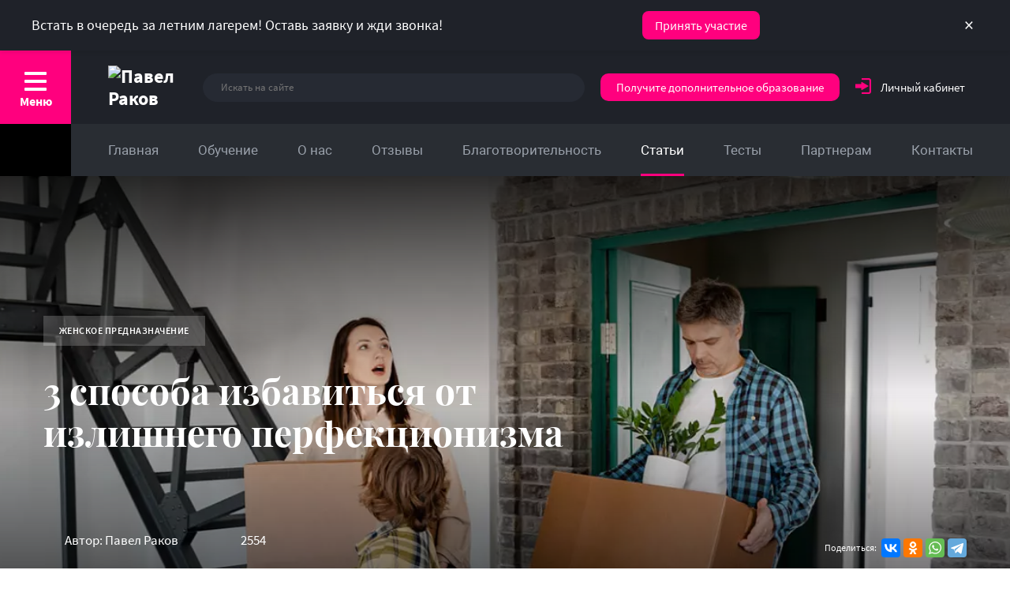

--- FILE ---
content_type: text/html; charset=UTF-8
request_url: https://pavelrakov.com/articles/zhenskoe-prednaznachenie/3-sposoba-izbavitsya-ot-izlishnego-perfektsionizma/
body_size: 40814
content:
 
<!DOCTYPE html>
<html lang="ru" prefix="og: https://ogp.me/ns#">
<head>
<meta http-equiv="Content-Type" content="text/html; charset=UTF-8" />
<meta http-equiv="X-UA-Compatible" content="IE=edge">
<meta name="viewport" content="width=device-width,initial-scale=1,maximum-scale=1">
<!--[if IE]><meta http-equiv="X-UA-Compatible" content="IE=edge, chrome=1"><![endif]-->
<meta name="HandheldFriendly" content="true">
<!-- <meta name="yandex-verification" content="dda143e2f7f62539" /> -->
<meta name="yandex-verification" content="def5f370deb25c06" />
<meta name="google-site-verification" content="Cy5y0stbW3bVOhuO7bebMYFy5uCylUmmfyDt9KzEA2A" />
<meta name="delight_webpconverter_attr" value="data-src|src">
<meta name="facebook-domain-verification" content="ky7e60i5uuuedcsc0vdj8xcud70jnp" />
<link rel="preload" href="/fonts/Roboto.woff2" as="font" type="font/woff2" crossorigin>
<link rel="preload" href="/fonts/playfairdisplaybold.woff2" as="font" type="font/woff2" crossorigin>
<link rel="preload" href="/fonts/SourceSansPro-Regular.woff" as="font" type="font/woff" crossorigin>
<link rel="preload" href="/fonts/SourceSansPro-Bold.woff" as="font" type="font/woff" crossorigin>
<link rel="preload" href="/fonts/SourceSansPro-Black.woff" as="font" type="font/woff" crossorigin>
<link rel="preload" href="/fonts/SourceSansPro-Italic.woff" as="font" type="font/woff" crossorigin>
<link rel="preload" href="/fonts/SourceSansPro-SemiBold.woff" as="font" type="font/woff" crossorigin>
<link rel="preload" href="/img/sprite.svg" as="font" type="image/svg+xml" crossorigin>
<link rel="preload" href="/css/style.min.css?v=1.80" as="style">
<link rel="preload" href="/js/jquery-1.11.0.min.js" as="script">
<link rel="preload" href="/js/slick.min.js" as="script">
<link rel="canonical" href="/articles/zhenskoe-prednaznachenie/3-sposoba-izbavitsya-ot-izlishnego-perfektsionizma/" />
<link rel="shortcut icon" href="/favicon.ico">
<link rel="icon" href="/favicon.ico">
<link href="/css/style.min.css?v=1.77" type="text/css" rel="stylesheet">
<meta property="og:title" content="Особенности женского перфекционизма" />
<meta property="og:description" content="В чем особенности женского перфекционизма, чем он чреват в отношениях с окружающими и в построении личных отношений? " />
<meta property="og:image" content="https://pavelrakov.com/upload/iblock/88f/88f4d5ab27c2220f3898a4fa3a0df1b7.jpg" />
<meta name="description" content="В чем особенности женского перфекционизма, чем он чреват в отношениях с окружающими и в построении личных отношений? " />
<title>Особенности женского перфекционизма</title>

<meta property="og:url" content="https://pavelrakov.com/articles/zhenskoe-prednaznachenie/3-sposoba-izbavitsya-ot-izlishnego-perfektsionizma/" />
 
	
<script type="text/javascript" src="/js/jquery-1.11.0.min.js"></script>
<script type="text/javascript" src="/js/slick.min.js"></script>
 
<style>.privacy-policy-msg {display: none !important;}</style>


</head>


<body>

<script src="//code.jivo.ru/widget/vI0tj68AMu" async></script>
<header class="header">
<div class="header__block">
<div class="menu-button menu-button_inverse js__menu-button"><span></span><span></span><span></span><b>Меню</b></div>
<div class="header__block--site-name">
<a href="/" class="header__block--title"><img src="/img/logo-company.svg" alt="Павел Раков"/></a>
</div>
<div class="header__block--search-block">
<form class="header__block--search-form" action="/search/">
<input class="header__block--search-input" type="text" name="q" placeholder="Искать на сайте">
<span class="header__block--search-icon">
<input class="offcanvas__search--submit" type="submit" style="cursor: pointer; font-size: 0;height: 100%;left: 0;opacity: 0;position: absolute;top: 0;width: 100%;z-index: 1;">
<svg class="icon">
<use xlink:href="/img/sprite.svg#icons--001-search"></use>

</svg>
</span>
</form>
</div>
	
<div class="header--phone_mobile" id="headerMobilePhone"><a class="header--phone_mobile--link" href="tel:+79391145209">Позвонить</a>
<p class="header--phone_mobile--text">
+79391145209</p>
<span class="header--phone_mobile--info">Пн. - Сб. 10:00 - 19:00</span>
</div>
<a class="header__block--offers ask-head" target="_blank" rel="nofollow noopener sponsored" href="https://lp-pavelrakov.ru/psychologytrainer?utm_source=offwebsite_header" style="background-color: rgb(255, 0, 126); border-radius: 10px; color: white; padding: 10px 20px; text-decoration: none; display: inline-block;">
    Получите дополнительное образование
</a>
<div class="header__block--offers lc-header" rel="nofollow noopener sponsored" style="cursor: pointer; margin-right: 0;">

<a target="_blank" rel="nofollow noopener" href="https://my.pavelrakov.com">
<span class="header__block--offers-icon" style="width: 20px;">
<img src="/upload/delight.webpconverter/img/lk.png.webp?1761690840324" data-webp-src="/img/lk.png" alt="Личный кабинет">
</span></a>

<a target="_blank" rel="nofollow noopener" href="https://my.pavelrakov.com" style="color: #fff">Личный кабинет</a>

<div class="lc-header-menu">
<!--
<a target="_blank" rel="nofollow noopener" href="https://my.pavelrakov.com/">Кабинет EDPROSTUDY</a>
<a target="_blank" rel="nofollow noopener" href="https://course.pavelrakov.online/">Кабинет Getcourse</a>
-->

</div>
</div>
</div>
<nav class="header__navigation ">
<div class="icon-button header__navigation--calendar">

</div>


<ul class="header__navigation--list no_banner">
			<li class="header__navigation--item"><a class="header__navigation--link" href="/">Главная</a></li>
		
			<li class="header__navigation--item"><a class="header__navigation--link" href="/shop/">Обучение</a></li>
		
			<li class="header__navigation--item"><a class="header__navigation--link" href="/about/">О нас</a></li>
		
			<li class="header__navigation--item"><a class="header__navigation--link" href="/feedbacks/">Отзывы</a></li>
		
			<li class="header__navigation--item"><a class="header__navigation--link" href="/projects/">Благотворительность</a></li>
		
			<li class="header__navigation--item header__navigation--item_active"><a class="header__navigation--link" href="/articles/">Статьи</a></li>
		
			<li class="header__navigation--item"><a class="header__navigation--link" href="/tests/">Тесты</a></li>
		
			<li class="header__navigation--item"><a class="header__navigation--link" href="/for-partners/">Партнерам</a></li>
		
			<li class="header__navigation--item"><a class="header__navigation--link" href="/contacts/">Контакты</a></li>
		

</ul>
</nav>
	<div id="sticky-bar" class="sticky-bar">
	  <div class="sticky-bar__content">
	    <span class="sticky-bar__text">
	      Встать в очередь за летним лагерем! Оставь заявку и жди звонка!
	    </span>
	    <a href="https://pavelrakovtrening.getcourse.ru/anketa_predzapisi_llnovember?utm_source=mainsite&utm_medium=plashka" class="sticky-bar__btn" targer="_blank">Принять участие</a>
	    <button class="sticky-bar__close" aria-label="Закрыть плашку">×</button>
	  </div>
	</div>
	</header>
<style>
.sticky-bar {
    position: fixed;
    top: 0;
    left: 0;
    right: 0;
    background: #1f2229;
    color: white;
    font-size: 18px;
    z-index: 10000;
    display: flex;
    justify-content: center;
    align-items: center;
    padding: 12px 16px;
    box-shadow: 0 2px 5px rgba(0,0,0,0.1);
    flex-direction: column;
    text-align: center;
}

body.with-sticky-bar {
    padding-top: auto;
}

@media (min-width: 768px) {
    .sticky-bar {
        height: 64px;
        flex-direction: row;
        text-align: left;
    }

    body.with-sticky-bar {
        padding-top: 64px;
    }
}

.sticky-bar__content {
    max-width: 1200px;
    width: 100%;
    display: flex;
    align-items: center;
    justify-content: space-between;
    flex-wrap: wrap;
    gap: 12px;
}

.sticky-bar__btn {
    background: #ff007e;
    color: #ffffff;
    padding: 10px 16px;
    border-radius: 8px;
    font-size: 16px;
    text-decoration: none;
    white-space: nowrap;
}

.sticky-bar__close {
    background: none;
    border: none;
    color: white;
    font-size: 24px;
    cursor: pointer;
    line-height: 1;
}

@media (max-width: 767px) {
    .sticky-bar__content {
        flex-direction: column;
        align-items: flex-start;
    }

    .sticky-bar__text {
        font-size: 14px;
        margin-bottom: 8px;
    }

    .sticky-bar__btn {
        width: 100%;
        text-align: center;
    }

    .sticky-bar__close {
        align-self: flex-end;
        font-size: 28px;
    }

    body.with-sticky-bar {
        padding-top: 100px;
    }
}

.exit-popup-overlay {
    position: fixed;
    top: 0;
    left: 0;
    width: 100%;
    height: 100%;
    background: rgba(0,0,0,0.6);
    display: flex;
    justify-content: center;
    align-items: center;
    z-index: 10050;
}

.exit-popup {
    background: #fff;
    max-width: 600px;
    padding: 30px;
    border-radius: 16px;
    box-shadow: 0 0 20px rgba(0,0,0,0.3);
    position: relative;
    font-size: 16px;
    line-height: 1.5;
}

.exit-popup__close {
    position: absolute;
    top: 12px;
    right: 16px;
    font-size: 22px;
    background: none;
    border: none;
    cursor: pointer;
}

.exit-popup_button {
    text-align: center;
}

.exit-popup__btn {
    display: inline-block;
    background: #ff007e;
    color: #ffffff;
    padding: 12px 24px;
    border-radius: 10px;
    text-decoration: none;
    margin-top: 20px;
}
</style>
<div class="main-wrapper no-banner"  itemscope itemtype="https://schema.org/BlogPosting">


<div class="banner">
			<style type="text/css">	
			.banner .banner__img.mobile {display: none}			
			@media (max-width: 540px) {
				.banner .banner__img {display: none}
				.banner .banner__img.mobile {display: block !important}
			}
		</style>
		<div class="banner__img mobile"><img src="/upload/delight.webpconverter/upload/iblock/fd2/fd264e0192ee2f3cfaff545446362b4d.jpg.webp?167239134234184" data-webp-src="/upload/iblock/fd2/fd264e0192ee2f3cfaff545446362b4d.jpg" alt="3 способа избавиться от излишнего перфекционизма"></div>
	
<div class="banner__img" itemprop="image" itemscope itemtype="https://schema.org/ImageObject">
	<img itemprop="image url" src="/upload/delight.webpconverter/upload/resize_cache/iblock/164/1400_465_2/16419457126bbb2d58a0da3e4253d942.jpg.webp?167239136147158" data-webp-src="/upload/resize_cache/iblock/164/1400_465_2/16419457126bbb2d58a0da3e4253d942.jpg" alt="3 способа избавиться от излишнего перфекционизма" style="object-position: center center;">
	<meta itemprop="width" content="1440">
	<meta itemprop="height" content="533">
</div>
            <div class="banner__content" itemprop="publisher" itemscope itemtype="https://schema.org/Organization">
            	<meta itemprop="name" content="Тренинговый центр Павла Ракова">
                <meta itemprop="telephone" content="8-800-333-77-80">
                <meta itemprop="address" content="г. Москва, 1-й Магистральный тупик, 11с1, Бизнес-центр Ярд оф.7">
				<div itemprop="logo" itemscope itemtype="https://schema.org/ImageObject" style="display:none">
					<img alt="Логотип сайта" itemprop="image url" src="/upload/delight.webpconverter/img/logo_pr.png.webp?17616908401202" data-webp-src="/img/logo_pr.png"/>
                    <meta itemprop="width" content="123">
                    <meta itemprop="height" content="73">
				</div>
	            <div class="banner__badges">
                    <div class="light-badge">Женское предназначение</div>
                </div>
                <h1 style="max-width: 750px;" class="banner__title">
								3 способа избавиться от излишнего перфекционизма								</h1>
                <div class="banner__info">
                    <div class="info-marker" style="width: 180px;">
                        <svg class="icon">
                            <use xlink:href="/img/sprite.svg#icons--019-profile"></use>
                        </svg>Автор: Павел Раков					</div>
					
					<div class="info-marker">
                        <svg class="icon">
                            <use xlink:href="/img/sprite.svg#icons--016-eye"></use>
                        </svg>
					2554                    </div>
                </div>
                <div class="share-block"><span>Поделиться:&nbsp;&nbsp;&nbsp;</span>
					<script defer src="https://yastatic.net/es5-shims/0.0.2/es5-shims.min.js"></script>
					<script defer src="https://yastatic.net/share2/share.js"></script>
					<div class="ya-share2" data-services="collections,vkontakte,facebook,odnoklassniki,whatsapp,telegram"></div>
                </div>
				
<script type="text/javascript">
$(document).ready(function(){
	document.getElementsByClassName("share-block")[0].innerHTML = document.getElementsByClassName("share-block")[0].innerHTML.replace(/%2F&amp;/g, '%2F%2F%3Futm_source%3Dcentr_com%26utm_medium%3Dsocialshare&amp;');
})
</script>        </div>
</div>
        <div class="container has_aside has-author article">
            <div class="breadcrumbs" itemscope itemtype="https://schema.org/BreadcrumbList">
                <span itemprop="itemListElement" itemscope itemtype="https://schema.org/ListItem">
                    <a class="breadcrumb" href="/" itemprop="item">
                        <span itemprop="name">Главная</span>
                        <meta itemprop="position" content="0">
                    </a>
                </span>
                <span itemprop="itemListElement" itemscope itemtype="https://schema.org/ListItem">
                    <a class="breadcrumb" href="/articles/" itemprop="item">
                        <span itemprop="name">Статьи</span>
                        <meta itemprop="position" content="1">
                    </a>
                </span>
                <span itemprop="itemListElement" itemscope itemtype="https://schema.org/ListItem">
                    <a class="breadcrumb" href="/articles/zhenskoe-prednaznachenie/" itemprop="item">
                        <span itemprop="name">Женское предназначение</span>
                        <meta itemprop="position" content="2">
                    </a>
                </span>
                <span>
                    <span class="breadcrumb breadcrumb_current">
                                                        3 способа избавиться от излишнего перфекционизма                                                </span>
                </span>
			</div>
            
            <div class="main-content">
			 
		<meta itemprop="datePublished" content="2023-04-10">
        <meta itemprop="dateModified" content="2023-04-10">
        
        <div class="article-block" itemprop="articleBody">
					    <h2 class="title" itemprop="headline">«Все или ничего»: признаки женского перфекционизма</h2>
				
				<div class="toc-block bg_white">
					<div class="toc">
					</div>
				</div>				
				<div class="article-content">
								<p>
	 Идеальная работа, идеальный муж, идеальная квартира… А не слишком ли много совершенства для одной хрупкой дамы? Женщина-перфекционист не умеет довольствоваться малым. У нее все должно быть безупречным. К чему приводит это качество и стоит ли с ним бороться?
</p>
<h2>Причины перфекционизма</h2>
 <br>
 <img width="700" alt="01 (16).jpg" data-src="/upload/delight.webpconverter/upload/medialibrary/782/78226eadbe54df8fdaaeb812faeda9e4.jpg.webp?167239134818682" data-webp-data-src="/upload/medialibrary/782/78226eadbe54df8fdaaeb812faeda9e4.jpg" height="350" title="3 способа избавиться от излишнего перфекционизма01 (16).jpg"><br>
<ol>
	<li>
	<p>
		 «Ты же девочка и должна быть послушной», — примерно такие установки дают родители подрастающей дочери. Со временем правил поведения становится все больше, и юная леди моментально зарабатывает себе<a href="https://edprodpo.com/blog/kouching/opyat-na-pyat-kak-izbavitsya-ot-sindroma-otlichnika/"> синдром отличницы</a>. Как вы поняли, главная причина перфекционизма личности — воспитание.&nbsp;Все, что ребенок видит и слышит в детстве прочно закрепляется в его сознании. Если девочке с малых лет внушали, что нужно хорошо учиться, получить востребованную профессию, выйти замуж и родить двоих детей, она будет стремиться к этому. Но вполне вероятно, что сама она не получит от всех этих благ никакого удовольствия.
	</p>
 </li>
	<li>
	<p>
		 Вторая причина перфекционизма — заниженная самооценка. Когда человек не понимает своих желаний и живет будто на автопилоте, он не любит себя. А для женщины нелюбовь к себе — катастрофа. Ведь она не может понять свои желания, не знает, как построить здоровые отношения. Главным ориентиром для девушки становится совершенство, навязанное извне.
	</p>
 </li>
</ol>
<h2>Признаки перфекционизма у женщин</h2>
 <br>
 <img width="700" alt="02 (14).jpg" data-src="/upload/delight.webpconverter/upload/medialibrary/c53/c5348ebe15511188cecca69f25104aa4.jpg.webp?167239135410970" data-webp-data-src="/upload/medialibrary/c53/c5348ebe15511188cecca69f25104aa4.jpg" height="350" title="3 способа избавиться от излишнего перфекционизма02 (14).jpg"><br>
<p>
	 Многие дамы даже не подозревают, что перфекционизм прочно закрепился в их жизни. Они считают, что стремиться к лучшему — это и есть развитие. Однако сами того не замечают, как становятся заложниками этой коварной привычки. Какие симптомы выдают женщину-перфекционистку?
</p>
<h3>Черное-белое видение мира</h3>
<p>
	 Это когда девушка мыслит категориями «все или ничего». Она не готова идти на компромисс ни с кем. Даже с самой собой. Например, если мужчина не соответствует хотя бы одному требованию женщины, он моментально попадает в список неудачников. Перфекционистки не готовы прощать парням ошибки и слабости. И данное качество вынуждает «отличниц» жить в одиночестве.
</p>
<p>
	 Женщины, стремящиеся к идеальной жизни, чаще всего не готовы замечать позитивные моменты. Если случаются какие-то негативные события, они сильно переживают,<a href="https://pavelrakov.com/articles/zhenskoe-prednaznachenie/kak-izbavitsya-ot-postoyannogo-chuvstva-viny-5-shagov-k-osvobozhdeniyu/"> винят себя</a> или впадают в депрессию.
</p>
<h3>Желание все контролировать</h3>
<p>
	 На самом деле это очень опасная штука. Подобным недугом страдают, как домохозяйки, так и независимые бизнес-леди. Первые старательно контролируют мужа, детей, названивают по несколько раз в день, опекают и нарушают личное пространство. Вторые проявляют перфекционизм и педантизм по отношению к сотрудникам, коллегам, деловым партнерам.
</p>
<p>
	 Конечно, некоторые процессы действительно нуждаются в контроле. Но зачастую женщины перегибают палку и хотят подчинить своей воле действия людей. А это чревато конфликтами.
</p>
<h3>Неуверенность в себе</h3>
<p>
	 Даже если перфекционистка делает все на «отлично», ее все равно не покидает ощущение, что она неудачница, что нужно больше стараться. Вместо того, чтобы анализировать свои ошибки, она занимается самобичеванием.
</p>
<p>
	 «Если у меня это не получилось, значит, я плохая», — примерно так думает женщина, стремящаяся к идеалу. Она не дает себе права на ошибку. Даже если все вокруг хвалят заслуги девушки, она чувствует себя уязвимой.
</p>
<h3>Тревожность</h3>
<p>
	 Перфекционизм в психологии часто ставят в один ряд с депрессией. Люди, которые хотят достичь совершенства во всем, постоянно нервничают. Они словно в шаге от эмоционального выгорания. Например, вы старательно готовите важный проект на работе, делаете все профессионально и четко. Но при этом вы получаете от процесса не удовольствие, а стресс.
</p>
<p>
	 Тревожность не дает покоя и в личной жизни. Вы постоянно ищите подвох в поведении партнера, не доверяете ему. А если вы только начали встречаться с молодым человеком, уже сомневаетесь в том, достойный ли он кандидат.
</p>
<p>
	 <a href="https://lp-edpro.ru/page/20/test_socionika_new/">
								<img class="pic_desctop" src="/upload/delight.webpconverter/upload/iblock/55f/55fb8a262d8bc4e7e4fa28c805cff93c.jpg.webp?167239134516058" data-webp-src="/upload/iblock/55f/55fb8a262d8bc4e7e4fa28c805cff93c.jpg" alt="рекомендуем">
								<img class="pic_mobile" src="/upload/delight.webpconverter/upload/iblock/8c5/8c551dd9d251f7014eb1a400a7d041ff.jpg.webp?167239134118700" data-webp-src="/upload/iblock/8c5/8c551dd9d251f7014eb1a400a7d041ff.jpg" alt="рекомендуем">
							</a><br>
</p>
<h2>Как избавиться от перфекционизма</h2>
<ol>
	<li>
	<p>
		 В первую очередь примите тот факт, что перфекционизм мешает вам жить. Признайтесь себе, что он сбивает вас с пути и мешает строить здоровые отношения. Но и в крайности бросаться тоже не нужно. Нормально, если у вас есть определенные критерии выбора партнера. Ненормально, к примеру, то, что вы<a href="https://pavelrakov.com/articles/zhizn-posle-rasstavaniya/zhenshchina-supergeroy-kak-perestat-byt-vsemogushchey-esli-vy-odinoki/"> не можете реабилитироваться после расставания</a> и видите только плохое во всех мужчинах.
	</p>
 </li>
	<li>
	<p>
		 Запомните. Путь к успеху — движение по кривой. Откажитесь от траектории взлетающей ракеты. Витиеватая и тернистая дорога даст вам гораздо больший опыт. Вы научитесь извлекать уроки из различных ситуаций. И даже если оступитесь, это будет не возвращением в исходную точку, а переходом на новый уровень.
	</p>
 </li>
	<li>
	<p>
		 Научитесь принимать эмоции. Все до единой. Вы имеете право расстраиваться, злиться, прыгать от радости. Снимите белое пальто перфекциониста и отпустите страхи показаться не такой, как все ожидают. Ограничивая себя в эмоциональном плане, вы боретесь со своими истинными потребностями.
	</p>
 </li>
</ol>
<p>
	А пока за ценными рекомендациями добро пожаловать в рубрику<a href="https://pavelrakov.com/articles/zhenskoe-prednaznachenie/"> «Женское предназначение»</a>.&nbsp;&nbsp;&nbsp;
</p>
Девушки, буду рад вашим комментариям. Как можно обуздать женский перфекционизм?				</div>
<br><br>	

<div id="GC-FORM" style="display:none">
</div>	

	
	        <div class="promo-banner  promo-banner__white" style="opacity: 0;">
	            <div class="container">
	                <div class="promo-banner-body"> 
	                    <div class="promo-banner-content__date">31<br><div class="promo-banner-content__montth">октября 2025</div></div>
	                    <div class="promo-banner-body__left">
	                        <div class="promo-banner-content__title">В Летнем лагере мы объединили 3 мощных тренинга Павла Ракова, направленных на развитие тела, души и разума</div>
	                    </div>
	                    <div class="promo-banner-body__right">
	                        <div class="promo-banner-content">
	                            <div class="promo-banner-content__offer">Бесплатный вебинар Павла Ракова</div>
	                        </div>
	                    </div>
						<a href="#subs" class="promo-banner-btn">Хочу знать</a>
	                    <div class="close-promo-banner"></div>
	                </div>
	            </div>
	        </div>	


			
			<div class="lead4" id="subs">
				<div class="l_speaker">
					<div class="speaker_photo"><img src="/upload/delight.webpconverter/upload/resize_cache/uf/e75/100_100_2/e754e7e43e3ea2cac03e0362831e155a.png.webp?16723913632012" data-webp-src="/upload/resize_cache/uf/e75/100_100_2/e754e7e43e3ea2cac03e0362831e155a.png"></div>
					<div class="speaker_info">Павел Раков <br><span>Ведущий</span></div>
					<div class="speaker_stripes"></div>
				</div>

				<div class="l_title">
					<span>Разберитесь в себе за пару часов</span>
					<a class="button-colored" style="margin-top: 20px;" target="_blank" rel="nofollow noopener" href="https://lp.pavelrakov.com/llnew" tabindex="0">Узнать подробнее</a>
				</div>

				<div class="wrap">
					<style>
						.wrap {
							padding-left: 25px;
							padding-right: 25px;
							width: 100%;
						}

						@media screen and (max-width: 630px) {
							.wrap {
								padding-left: 5px;
								padding-right: 5px;
							}
						}
					</style>
				</div>
			</div>
			<div class="lead_stripes"><img src="/img/lead_stripes.svg" alt="lead_stripes"></div>
		

            <div class="interesting rec_products">
                <p class="title small">Рекомендуемые товары (1 шт.)</p>
                    <div class="interesting__arrows js__interesting--arrows-items"></div>
                    <div class="interesting__slider js__interesting--slider-items">
 
	                    <a href="/shop/master-klassy/master-klass-khvatit-delat-vse-samoy-glavnye-sekrety-zhenskogo-uspekha/" class="info-card info-card__nopadding">
                        <div class="info-card__img">
																<img src="/upload/delight.webpconverter/upload/iblock/56d/56d09149ee4962034a42cc287654e530.jpg.webp?167239134128624" data-webp-src="/upload/iblock/56d/56d09149ee4962034a42cc287654e530.jpg" alt="Мастер-класс «Хватит делать все самой! Главные секреты женского успеха»">
															                        </div>
                        <div class="info-card__content">
                            <p class="info-card--name">Мастер-класс «Хватит делать все самой! Главные секреты женского успеха»</p>
                            <div class="info-card__marker">
                            </div>
                        </div>
                    </a>	
					
				
                </div>
            </div>
<script>if(!window.BX)window.BX={};if(!window.BX.message)window.BX.message=function(mess){if(typeof mess==='object'){for(let i in mess) {BX.message[i]=mess[i];} return true;}};</script>
<script>(window.BX||top.BX).message({"JS_CORE_LOADING":"Загрузка...","JS_CORE_NO_DATA":"- Нет данных -","JS_CORE_WINDOW_CLOSE":"Закрыть","JS_CORE_WINDOW_EXPAND":"Развернуть","JS_CORE_WINDOW_NARROW":"Свернуть в окно","JS_CORE_WINDOW_SAVE":"Сохранить","JS_CORE_WINDOW_CANCEL":"Отменить","JS_CORE_WINDOW_CONTINUE":"Продолжить","JS_CORE_H":"ч","JS_CORE_M":"м","JS_CORE_S":"с","JSADM_AI_HIDE_EXTRA":"Скрыть лишние","JSADM_AI_ALL_NOTIF":"Показать все","JSADM_AUTH_REQ":"Требуется авторизация!","JS_CORE_WINDOW_AUTH":"Войти","JS_CORE_IMAGE_FULL":"Полный размер"});</script>

<script src="/bitrix/js/main/core/core.min.js?1761521590229643"></script>

<script>BX.Runtime.registerExtension({"name":"main.core","namespace":"BX","loaded":true});</script>
<script>BX.setJSList(["\/bitrix\/js\/main\/core\/core_ajax.js","\/bitrix\/js\/main\/core\/core_promise.js","\/bitrix\/js\/main\/polyfill\/promise\/js\/promise.js","\/bitrix\/js\/main\/loadext\/loadext.js","\/bitrix\/js\/main\/loadext\/extension.js","\/bitrix\/js\/main\/polyfill\/promise\/js\/promise.js","\/bitrix\/js\/main\/polyfill\/find\/js\/find.js","\/bitrix\/js\/main\/polyfill\/includes\/js\/includes.js","\/bitrix\/js\/main\/polyfill\/matches\/js\/matches.js","\/bitrix\/js\/ui\/polyfill\/closest\/js\/closest.js","\/bitrix\/js\/main\/polyfill\/fill\/main.polyfill.fill.js","\/bitrix\/js\/main\/polyfill\/find\/js\/find.js","\/bitrix\/js\/main\/polyfill\/matches\/js\/matches.js","\/bitrix\/js\/main\/polyfill\/core\/dist\/polyfill.bundle.js","\/bitrix\/js\/main\/core\/core.js","\/bitrix\/js\/main\/polyfill\/intersectionobserver\/js\/intersectionobserver.js","\/bitrix\/js\/main\/lazyload\/dist\/lazyload.bundle.js","\/bitrix\/js\/main\/polyfill\/core\/dist\/polyfill.bundle.js","\/bitrix\/js\/main\/parambag\/dist\/parambag.bundle.js"]);
</script>
<script>BX.Runtime.registerExtension({"name":"delight_webp","namespace":"window","loaded":true});</script>
<script>BX.Runtime.registerExtension({"name":"pull.protobuf","namespace":"BX","loaded":true});</script>
<script>BX.Runtime.registerExtension({"name":"rest.client","namespace":"window","loaded":true});</script>
<script>(window.BX||top.BX).message({"pull_server_enabled":"N","pull_config_timestamp":0,"shared_worker_allowed":"Y","pull_guest_mode":"N","pull_guest_user_id":0,"pull_worker_mtime":1761520489});(window.BX||top.BX).message({"PULL_OLD_REVISION":"Для продолжения корректной работы с сайтом необходимо перезагрузить страницу."});</script>
<script>BX.Runtime.registerExtension({"name":"pull.client","namespace":"BX","loaded":true});</script>
<script>BX.Runtime.registerExtension({"name":"pull","namespace":"window","loaded":true});</script>
<script>BX.Runtime.registerExtension({"name":"ui.design-tokens","namespace":"window","loaded":true});</script>
<script>BX.Runtime.registerExtension({"name":"main.pageobject","namespace":"BX","loaded":true});</script>
<script>(window.BX||top.BX).message({"JS_CORE_LOADING":"Загрузка...","JS_CORE_NO_DATA":"- Нет данных -","JS_CORE_WINDOW_CLOSE":"Закрыть","JS_CORE_WINDOW_EXPAND":"Развернуть","JS_CORE_WINDOW_NARROW":"Свернуть в окно","JS_CORE_WINDOW_SAVE":"Сохранить","JS_CORE_WINDOW_CANCEL":"Отменить","JS_CORE_WINDOW_CONTINUE":"Продолжить","JS_CORE_H":"ч","JS_CORE_M":"м","JS_CORE_S":"с","JSADM_AI_HIDE_EXTRA":"Скрыть лишние","JSADM_AI_ALL_NOTIF":"Показать все","JSADM_AUTH_REQ":"Требуется авторизация!","JS_CORE_WINDOW_AUTH":"Войти","JS_CORE_IMAGE_FULL":"Полный размер"});</script>
<script>BX.Runtime.registerExtension({"name":"window","namespace":"window","loaded":true});</script>
<script>BX.Runtime.registerExtension({"name":"ls","namespace":"window","loaded":true});</script>
<script>BX.Runtime.registerExtension({"name":"image","namespace":"window","loaded":true});</script>
<script>BX.Runtime.registerExtension({"name":"ui.fonts.opensans","namespace":"window","loaded":true});</script>
<script>BX.Runtime.registerExtension({"name":"main.popup","namespace":"BX.Main","loaded":true});</script>
<script>BX.Runtime.registerExtension({"name":"main.loader","namespace":"BX","loaded":true});</script>
<script>BX.Runtime.registerExtension({"name":"ui.design-tokens.air","namespace":"window","loaded":true});</script>
<script>BX.Runtime.registerExtension({"name":"ui.icon-set.api.core","namespace":"BX.UI.IconSet","loaded":true});</script>
<script>BX.Runtime.registerExtension({"name":"ui.icon-set","namespace":"window","loaded":true});</script>
<script>BX.Runtime.registerExtension({"name":"ui.icon-set.outline","namespace":"window","loaded":true});</script>
<script>(window.BX||top.BX).message({"UI_TAG_SELECTOR_SEARCH_PLACEHOLDER":"поиск","UI_TAG_SELECTOR_ADD_BUTTON_CAPTION":"Добавить","UI_TAG_SELECTOR_ADD_BUTTON_CAPTION_MORE":"Добавить еще","UI_TAG_SELECTOR_ADD_BUTTON_CAPTION_SINGLE":"Изменить","UI_TAG_SELECTOR_CREATE_BUTTON_CAPTION":"Создать","UI_SELECTOR_SEARCH_LOADER_TEXT":"Идет поиск дополнительных результатов...","UI_SELECTOR_SEARCH_TAB_TITLE":"Поиск","UI_SELECTOR_SEARCH_STUB_TITLE":"Нет совпадений","UI_SELECTOR_SEARCH_STUB_SUBTITLE_MSGVER_1":"Попробуйте изменить условия поиска","UI_SELECTOR_RECENT_TAB_TITLE":"Последние","UI_SELECTOR_ITEM_LINK_TITLE":"подробнее","UI_SELECTOR_TAB_STUB_TITLE":"В категории \u0026laquo;#TAB_TITLE#\u0026raquo; ничего не найдено","UI_SELECTOR_CREATE_ITEM_LABEL":"Создать:"});</script>
<script type="extension/settings" data-extension="ui.entity-selector">{"extensions":["catalog.entity-selector","highloadblock.entity-selector","im.entity-selector","landing.entity-selector","seo.entity-selector"]}</script>
<script type="extension/settings" data-extension="catalog.entity-selector">{"entities":[{"id":"product","options":{"dynamicLoad":true,"dynamicSearch":true,"searchFields":[{"name":"supertitle","type":"string","system":true},{"name":"SEARCH_PROPERTIES","type":"string"},{"name":"PREVIEW_TEXT","type":"string"},{"name":"DETAIL_TEXT","type":"string"},{"name":"PARENT_NAME","type":"string"},{"name":"PARENT_SEARCH_PROPERTIES","type":"string"},{"name":"PARENT_PREVIEW_TEXT","type":"string"},{"name":"PARENT_DETAIL_TEXT","type":"string"}],"itemOptions":{"default":{"avatar":"\/bitrix\/js\/catalog\/entity-selector\/src\/images\/product.svg","captionOptions":{"fitContent":true,"maxWidth":150}}}}},{"id":"product_variation","options":{"dynamicLoad":false,"dynamicSearch":true,"searchFields":[{"name":"supertitle","type":"string","system":true},{"name":"SEARCH_PROPERTIES","type":"string"},{"name":"PREVIEW_TEXT","type":"string"},{"name":"DETAIL_TEXT","type":"string"},{"name":"PARENT_NAME","type":"string"},{"name":"PARENT_SEARCH_PROPERTIES","type":"string"},{"name":"PARENT_PREVIEW_TEXT","type":"string"},{"name":"PARENT_DETAIL_TEXT","type":"string"}],"itemOptions":{"default":{"avatar":"\/bitrix\/js\/catalog\/entity-selector\/src\/images\/product.svg","captionOptions":{"fitContent":true,"maxWidth":150}}}}},{"id":"variation","options":{"dynamicLoad":true,"dynamicSearch":true,"searchFields":[{"name":"supertitle","type":"string","system":true},{"name":"SEARCH_PROPERTIES","type":"string"},{"name":"PREVIEW_TEXT","type":"string"},{"name":"DETAIL_TEXT","type":"string"},{"name":"PARENT_NAME","type":"string"},{"name":"PARENT_SEARCH_PROPERTIES","type":"string"},{"name":"PARENT_PREVIEW_TEXT","type":"string"},{"name":"PARENT_DETAIL_TEXT","type":"string"}],"itemOptions":{"default":{"avatar":"\/bitrix\/js\/catalog\/entity-selector\/src\/images\/product.svg","captionOptions":{"fitContent":true,"maxWidth":150}}}}},{"id":"store","options":{"itemOptions":{"default":{"avatar":"\/bitrix\/js\/catalog\/entity-selector\/src\/images\/store.svg"}}}},{"id":"dynamic","options":{"itemOptions":{"default":{"avatar":"\/bitrix\/js\/catalog\/entity-selector\/src\/images\/dynamic.svg"}}}},{"id":"agent-contractor-product-variation","options":{"dynamicLoad":true,"dynamicSearch":true,"searchFields":[{"name":"supertitle","type":"string","system":true},{"name":"SEARCH_PROPERTIES","type":"string"},{"name":"PREVIEW_TEXT","type":"string"},{"name":"DETAIL_TEXT","type":"string"},{"name":"PARENT_NAME","type":"string"},{"name":"PARENT_SEARCH_PROPERTIES","type":"string"},{"name":"PARENT_PREVIEW_TEXT","type":"string"},{"name":"PARENT_DETAIL_TEXT","type":"string"}],"itemOptions":{"default":{"avatar":"\/bitrix\/js\/catalog\/entity-selector\/src\/images\/product.svg","captionOptions":{"fitContent":true,"maxWidth":150}}}}},{"id":"agent-contractor-section","options":{"dynamicLoad":true,"dynamicSearch":true,"searchFields":[{"name":"supertitle","type":"string","system":true},{"name":"SEARCH_PROPERTIES","type":"string"},{"name":"PREVIEW_TEXT","type":"string"},{"name":"DETAIL_TEXT","type":"string"},{"name":"PARENT_NAME","type":"string"},{"name":"PARENT_SEARCH_PROPERTIES","type":"string"},{"name":"PARENT_PREVIEW_TEXT","type":"string"},{"name":"PARENT_DETAIL_TEXT","type":"string"}],"itemOptions":{"default":{"avatar":"\/bitrix\/js\/catalog\/entity-selector\/src\/images\/product.svg","captionOptions":{"fitContent":true,"maxWidth":150}}},"tagOptions":{"default":{"textColor":"#535c69","bgColor":"#d2f95f"}}}}]}</script>
<script>BX.Runtime.registerExtension({"name":"catalog.entity-selector","namespace":"window","loaded":true});</script>
<script type="extension/settings" data-extension="highloadblock.entity-selector">{"entities":[{"id":"highloadblock-element","options":{"dynamicLoad":true,"dynamicSearch":true}}]}</script>
<script>BX.Runtime.registerExtension({"name":"highloadblock.entity-selector","namespace":"window","loaded":true});</script>
<script type="extension/settings" data-extension="im.entity-selector">{"entities":[{"id":"im-bot","options":{"dynamicLoad":true,"dynamicSearch":true,"itemOptions":{"default":{"supertitle":"Чат-бот","textColor":"#725acc"},"network":{"textColor":"#0a962f"},"support24":{"textColor":"#0165af"}}}},{"id":"im-chat","options":{"dynamicLoad":true,"dynamicSearch":true,"itemOptions":{"CHANNEL":{"supertitle":"Канал"},"ANNOUNCEMENT":{"supertitle":"Чат анонсов"},"GROUP":{"supertitle":"Групповой чат"},"VIDEOCONF":{"supertitle":"Чат видеконференции"},"CALL":{"supertitle":"Чат звонка"},"CRM":{"supertitle":"Чат сделки"},"SONET_GROUP":{"supertitle":"Чат группы"},"CALENDAR":{"supertitle":"Чат встречи"},"TASKS":{"supertitle":"Чат задачи"},"SUPPORT24_NOTIFIER":{"supertitle":"Поддержка24","textColor":"#0165af"},"SUPPORT24_QUESTION":{"supertitle":"Вопрос в поддержку","textColor":"#0165af"},"LINES":{"supertitle":"Открытая линия","textColor":"#0a962f"},"LIVECHAT":{"supertitle":"Открытая линия","textColor":"#0a962f"}}}},{"id":"im-chat-user","options":{"dynamicLoad":true,"dynamicSearch":true}},{"id":"im-user","options":{"dynamicLoad":true,"dynamicSearch":true}},{"id":"im-recent","options":{"dynamicLoad":true}},{"id":"imbot-network","options":{"dynamicSearch":true}}]}</script>
<script>BX.Runtime.registerExtension({"name":"im.entity-selector","namespace":"window","loaded":true});</script>
<script type="extension/settings" data-extension="landing.entity-selector">{"entities":[{"id":"landing","options":{"itemOptions":{"default":{"avatarOptions":{"bgSize":"cover"}},"folder":{"avatar":"\/bitrix\/js\/landing\/entity-selector\/src\/images\/icon-folder.svg"}},"dynamicLoad":true,"dynamicSearch":true}}]}</script>
<script>BX.Runtime.registerExtension({"name":"landing.entity-selector","namespace":"window","loaded":true});</script>
<script>BX.Runtime.registerExtension({"name":"ui.entity-selector","namespace":"BX.UI.EntitySelector","loaded":true});</script>
<script>(window.BX||top.BX).message({"UI_SWITCHER_ON":"вкл","UI_SWITCHER_OFF":"выкл"});(window.BX||top.BX).message({"UI_SWITCHER_ON":"вкл","UI_SWITCHER_OFF":"выкл"});</script>
<script>BX.Runtime.registerExtension({"name":"ui.switcher","namespace":"BX.UI","loaded":true});</script>
<script>BX.Runtime.registerExtension({"name":"ui.cnt","namespace":"BX.UI","loaded":true});</script>
<script>BX.Runtime.registerExtension({"name":"ui.icon-set.main","namespace":"window","loaded":true});</script>
<script>(window.BX||top.BX).message({"UI_BUTTONS_SAVE_BTN_TEXT":"Сохранить","UI_BUTTONS_CREATE_BTN_TEXT":"Создать","UI_BUTTONS_ADD_BTN_TEXT":"Добавить","UI_BUTTONS_SEND_BTN_TEXT":"Отправить","UI_BUTTONS_CANCEL_BTN_TEXT":"Отменить","UI_BUTTONS_CLOSE_BTN_TEXT":"Закрыть","UI_BUTTONS_APPLY_BTN_TEXT":"Применить"});</script>
<script>BX.Runtime.registerExtension({"name":"ui.buttons","namespace":"BX.UI","loaded":true});</script>
<script>BX.Runtime.registerExtension({"name":"fx","namespace":"window","loaded":true});</script>
<script>(window.BX||top.BX).message({"AMPM_MODE":false});(window.BX||top.BX).message({"MONTH_1":"Январь","MONTH_2":"Февраль","MONTH_3":"Март","MONTH_4":"Апрель","MONTH_5":"Май","MONTH_6":"Июнь","MONTH_7":"Июль","MONTH_8":"Август","MONTH_9":"Сентябрь","MONTH_10":"Октябрь","MONTH_11":"Ноябрь","MONTH_12":"Декабрь","MONTH_1_S":"января","MONTH_2_S":"февраля","MONTH_3_S":"марта","MONTH_4_S":"апреля","MONTH_5_S":"мая","MONTH_6_S":"июня","MONTH_7_S":"июля","MONTH_8_S":"августа","MONTH_9_S":"сентября","MONTH_10_S":"октября","MONTH_11_S":"ноября","MONTH_12_S":"декабря","MON_1":"янв","MON_2":"фев","MON_3":"мар","MON_4":"апр","MON_5":"мая","MON_6":"июн","MON_7":"июл","MON_8":"авг","MON_9":"сен","MON_10":"окт","MON_11":"ноя","MON_12":"дек","DAY_OF_WEEK_0":"Воскресенье","DAY_OF_WEEK_1":"Понедельник","DAY_OF_WEEK_2":"Вторник","DAY_OF_WEEK_3":"Среда","DAY_OF_WEEK_4":"Четверг","DAY_OF_WEEK_5":"Пятница","DAY_OF_WEEK_6":"Суббота","DOW_0":"Вс","DOW_1":"Пн","DOW_2":"Вт","DOW_3":"Ср","DOW_4":"Чт","DOW_5":"Пт","DOW_6":"Сб","FD_SECOND_AGO_0":"#VALUE# секунд назад","FD_SECOND_AGO_1":"#VALUE# секунду назад","FD_SECOND_AGO_10_20":"#VALUE# секунд назад","FD_SECOND_AGO_MOD_1":"#VALUE# секунду назад","FD_SECOND_AGO_MOD_2_4":"#VALUE# секунды назад","FD_SECOND_AGO_MOD_OTHER":"#VALUE# секунд назад","FD_SECOND_DIFF_0":"#VALUE# секунд","FD_SECOND_DIFF_1":"#VALUE# секунда","FD_SECOND_DIFF_10_20":"#VALUE# секунд","FD_SECOND_DIFF_MOD_1":"#VALUE# секунда","FD_SECOND_DIFF_MOD_2_4":"#VALUE# секунды","FD_SECOND_DIFF_MOD_OTHER":"#VALUE# секунд","FD_SECOND_SHORT":"#VALUE#с","FD_MINUTE_AGO_0":"#VALUE# минут назад","FD_MINUTE_AGO_1":"#VALUE# минуту назад","FD_MINUTE_AGO_10_20":"#VALUE# минут назад","FD_MINUTE_AGO_MOD_1":"#VALUE# минуту назад","FD_MINUTE_AGO_MOD_2_4":"#VALUE# минуты назад","FD_MINUTE_AGO_MOD_OTHER":"#VALUE# минут назад","FD_MINUTE_DIFF_0":"#VALUE# минут","FD_MINUTE_DIFF_1":"#VALUE# минута","FD_MINUTE_DIFF_10_20":"#VALUE# минут","FD_MINUTE_DIFF_MOD_1":"#VALUE# минута","FD_MINUTE_DIFF_MOD_2_4":"#VALUE# минуты","FD_MINUTE_DIFF_MOD_OTHER":"#VALUE# минут","FD_MINUTE_0":"#VALUE# минут","FD_MINUTE_1":"#VALUE# минуту","FD_MINUTE_10_20":"#VALUE# минут","FD_MINUTE_MOD_1":"#VALUE# минуту","FD_MINUTE_MOD_2_4":"#VALUE# минуты","FD_MINUTE_MOD_OTHER":"#VALUE# минут","FD_MINUTE_SHORT":"#VALUE#мин","FD_HOUR_AGO_0":"#VALUE# часов назад","FD_HOUR_AGO_1":"#VALUE# час назад","FD_HOUR_AGO_10_20":"#VALUE# часов назад","FD_HOUR_AGO_MOD_1":"#VALUE# час назад","FD_HOUR_AGO_MOD_2_4":"#VALUE# часа назад","FD_HOUR_AGO_MOD_OTHER":"#VALUE# часов назад","FD_HOUR_DIFF_0":"#VALUE# часов","FD_HOUR_DIFF_1":"#VALUE# час","FD_HOUR_DIFF_10_20":"#VALUE# часов","FD_HOUR_DIFF_MOD_1":"#VALUE# час","FD_HOUR_DIFF_MOD_2_4":"#VALUE# часа","FD_HOUR_DIFF_MOD_OTHER":"#VALUE# часов","FD_HOUR_SHORT":"#VALUE#ч","FD_YESTERDAY":"вчера","FD_TODAY":"сегодня","FD_TOMORROW":"завтра","FD_DAY_AGO_0":"#VALUE# дней назад","FD_DAY_AGO_1":"#VALUE# день назад","FD_DAY_AGO_10_20":"#VALUE# дней назад","FD_DAY_AGO_MOD_1":"#VALUE# день назад","FD_DAY_AGO_MOD_2_4":"#VALUE# дня назад","FD_DAY_AGO_MOD_OTHER":"#VALUE# дней назад","FD_DAY_DIFF_0":"#VALUE# дней","FD_DAY_DIFF_1":"#VALUE# день","FD_DAY_DIFF_10_20":"#VALUE# дней","FD_DAY_DIFF_MOD_1":"#VALUE# день","FD_DAY_DIFF_MOD_2_4":"#VALUE# дня","FD_DAY_DIFF_MOD_OTHER":"#VALUE# дней","FD_DAY_AT_TIME":"#DAY# в #TIME#","FD_DAY_SHORT":"#VALUE#д","FD_MONTH_AGO_0":"#VALUE# месяцев назад","FD_MONTH_AGO_1":"#VALUE# месяц назад","FD_MONTH_AGO_10_20":"#VALUE# месяцев назад","FD_MONTH_AGO_MOD_1":"#VALUE# месяц назад","FD_MONTH_AGO_MOD_2_4":"#VALUE# месяца назад","FD_MONTH_AGO_MOD_OTHER":"#VALUE# месяцев назад","FD_MONTH_DIFF_0":"#VALUE# месяцев","FD_MONTH_DIFF_1":"#VALUE# месяц","FD_MONTH_DIFF_10_20":"#VALUE# месяцев","FD_MONTH_DIFF_MOD_1":"#VALUE# месяц","FD_MONTH_DIFF_MOD_2_4":"#VALUE# месяца","FD_MONTH_DIFF_MOD_OTHER":"#VALUE# месяцев","FD_MONTH_SHORT":"#VALUE#мес","FD_YEARS_AGO_0":"#VALUE# лет назад","FD_YEARS_AGO_1":"#VALUE# год назад","FD_YEARS_AGO_10_20":"#VALUE# лет назад","FD_YEARS_AGO_MOD_1":"#VALUE# год назад","FD_YEARS_AGO_MOD_2_4":"#VALUE# года назад","FD_YEARS_AGO_MOD_OTHER":"#VALUE# лет назад","FD_YEARS_DIFF_0":"#VALUE# лет","FD_YEARS_DIFF_1":"#VALUE# год","FD_YEARS_DIFF_10_20":"#VALUE# лет","FD_YEARS_DIFF_MOD_1":"#VALUE# год","FD_YEARS_DIFF_MOD_2_4":"#VALUE# года","FD_YEARS_DIFF_MOD_OTHER":"#VALUE# лет","FD_YEARS_SHORT_0":"#VALUE#л","FD_YEARS_SHORT_1":"#VALUE#г","FD_YEARS_SHORT_10_20":"#VALUE#л","FD_YEARS_SHORT_MOD_1":"#VALUE#г","FD_YEARS_SHORT_MOD_2_4":"#VALUE#г","FD_YEARS_SHORT_MOD_OTHER":"#VALUE#л","CAL_BUTTON":"Выбрать","CAL_TIME_SET":"Установить время","CAL_TIME":"Время","FD_LAST_SEEN_TOMORROW":"завтра в #TIME#","FD_LAST_SEEN_NOW":"только что","FD_LAST_SEEN_TODAY":"сегодня в #TIME#","FD_LAST_SEEN_YESTERDAY":"вчера в #TIME#","FD_LAST_SEEN_MORE_YEAR":"более года назад","FD_UNIT_ORDER":"Y m d H i s","FD_SEPARATOR":"\u0026#32;","FD_SEPARATOR_SHORT":"\u0026#32;"});</script>
<script type="extension/settings" data-extension="main.date">{"formats":{"FORMAT_DATE":"DD.MM.YYYY","FORMAT_DATETIME":"DD.MM.YYYY HH:MI:SS","SHORT_DATE_FORMAT":"d.m.Y","MEDIUM_DATE_FORMAT":"j M Y","LONG_DATE_FORMAT":"j F Y","DAY_MONTH_FORMAT":"j F","DAY_SHORT_MONTH_FORMAT":"j M","SHORT_DAY_OF_WEEK_MONTH_FORMAT":"D, j F","SHORT_DAY_OF_WEEK_SHORT_MONTH_FORMAT":"D, j M","DAY_OF_WEEK_MONTH_FORMAT":"l, j F","FULL_DATE_FORMAT":"l, j F  Y","SHORT_TIME_FORMAT":"H:i","LONG_TIME_FORMAT":"H:i:s"}}</script>
<script>BX.Runtime.registerExtension({"name":"main.date","namespace":"BX.Main","loaded":true});</script>
<script>BX.Runtime.registerExtension({"name":"popup","namespace":"window","loaded":true});</script>
<script>(window.BX||top.BX).message({"WEEK_START":1});</script>
<script>BX.Runtime.registerExtension({"name":"date","namespace":"window","loaded":true});</script>
<script>BX.Runtime.registerExtension({"name":"timer","namespace":"window","loaded":true});</script>
<script>BX.Runtime.registerExtension({"name":"html_editor","namespace":"window","loaded":true});</script>
<script>(window.BX||top.BX).message({"LANGUAGE_ID":"ru","FORMAT_DATE":"DD.MM.YYYY","FORMAT_DATETIME":"DD.MM.YYYY HH:MI:SS","COOKIE_PREFIX":"BITRIX_SM","SERVER_TZ_OFFSET":"10800","UTF_MODE":"Y","SITE_ID":"s2","SITE_DIR":"\/","USER_ID":"","SERVER_TIME":1769748637,"USER_TZ_OFFSET":0,"USER_TZ_AUTO":"Y","bitrix_sessid":"7d110388baffffe5d826cc4f9f797bc8"});</script>


<script src="/bitrix/js/delight.webpconverter/delight.webp.js?16723916022265"></script>
<script src="/bitrix/js/pull/protobuf/protobuf.min.js?167239161476433"></script>
<script src="/bitrix/js/pull/protobuf/model.min.js?167239161414190"></script>
<script src="/bitrix/js/rest/client/rest.client.min.js?16723916079240"></script>
<script src="/bitrix/js/pull/client/pull.client.min.js?176152049049849"></script>
<script src="/bitrix/js/main/pageobject/dist/pageobject.bundle.min.js?1761521590531"></script>
<script src="/bitrix/js/main/core/core_window.min.js?176152064376324"></script>
<script src="/bitrix/js/main/core/core_ls.min.js?17615215002683"></script>
<script src="/bitrix/js/main/core/core_image.min.js?167239160612436"></script>
<script src="/bitrix/js/main/popup/dist/main.popup.bundle.min.js?176152163167261"></script>
<script src="/bitrix/js/main/loader/dist/loader.bundle.min.js?17615207544392"></script>
<script src="/bitrix/js/ui/icon-set/api/core/dist/ui.icon-set.core.bundle.min.js?176152162738154"></script>
<script src="/bitrix/js/ui/entity-selector/dist/entity-selector.bundle.min.js?1761521624174205"></script>
<script src="/bitrix/js/ui/switcher/dist/ui.switcher.bundle.min.js?17615215608553"></script>
<script src="/bitrix/js/ui/cnt/dist/cnt.bundle.min.js?176152159710460"></script>
<script src="/bitrix/js/ui/buttons/dist/ui.buttons.bundle.min.js?176152162760865"></script>
<script src="/bitrix/js/main/core/core_fx.min.js?16723916069768"></script>
<script src="/bitrix/js/main/date/main.date.min.js?176152152921981"></script>
<script src="/bitrix/js/main/core/core_date.min.js?176151685926661"></script>
<script src="/bitrix/js/main/core/core_timer.min.js?17615169174311"></script>
<script src="/bitrix/js/fileman/html_editor/range.min.js?167239160748591"></script>
<script src="/bitrix/js/fileman/html_editor/html-actions.min.js?176152056458360"></script>
<script src="/bitrix/js/fileman/html_editor/html-views.min.js?176152156651844"></script>
<script src="/bitrix/js/fileman/html_editor/html-parser.min.js?176152156457027"></script>
<script src="/bitrix/js/fileman/html_editor/html-base-controls.min.js?176152056467755"></script>
<script src="/bitrix/js/fileman/html_editor/html-controls.min.js?1761521564120794"></script>
<script src="/bitrix/js/fileman/html_editor/html-components.min.js?16723916077831"></script>
<script src="/bitrix/js/fileman/html_editor/html-snippets.min.js?167239160716791"></script>
<script src="/bitrix/js/fileman/html_editor/html-editor.min.js?176152156680043"></script>
<script src="/bitrix/js/main/dd.min.js?176151851811114"></script>
<meta name="delight_webpconverter_attr" value="data-src|src">
<script>
					(function () {
						"use strict";

						var counter = function ()
						{
							var cookie = (function (name) {
								var parts = ("; " + document.cookie).split("; " + name + "=");
								if (parts.length == 2) {
									try {return JSON.parse(decodeURIComponent(parts.pop().split(";").shift()));}
									catch (e) {}
								}
							})("BITRIX_CONVERSION_CONTEXT_s2");

							if (cookie && cookie.EXPIRE >= BX.message("SERVER_TIME"))
								return;

							var request = new XMLHttpRequest();
							request.open("POST", "/bitrix/tools/conversion/ajax_counter.php", true);
							request.setRequestHeader("Content-type", "application/x-www-form-urlencoded");
							request.send(
								"SITE_ID="+encodeURIComponent("s2")+
								"&sessid="+encodeURIComponent(BX.bitrix_sessid())+
								"&HTTP_REFERER="+encodeURIComponent(document.referrer)
							);
						};

						if (window.frameRequestStart === true)
							BX.addCustomEvent("onFrameDataReceived", counter);
						else
							BX.ready(counter);
					})();
				</script>



<div class="article-comments">

<div id="comments">
<script>
BX.viewImageBind(
	'blg-comment-2040',
	false, 
	{tag:'IMG', attr: 'data-bx-image'}
);

BX.message({'BPC_ERROR_NO_TEXT':'Вы должны ввести текст сообщения'});
</script>
<div class="blog-comments" id="blg-comment-2040">
<a name="comments"></a>
<script>

//	it is scripts from old-version editor. Them work with new editor too and not was overwriting.

function showComment(key, error, userName, userEmail, needData)
{
			BX.ajax.getCaptcha(function(data) {
			BX("captcha_word").value = "";
			BX("captcha_code").value = data["captcha_sid"];
			BX("captcha").src = '/bitrix/tools/captcha.php?captcha_code=' + data["captcha_sid"];
			BX("captcha").style.display = "";
		});
			subject = '';
	comment = '';

	if(needData == "Y")
	{
		subject = window["title"+key];
		comment = window["text"+key];
	}
	
	var pFormCont = BX('form_c_del');
	BX('form_comment_' + key).appendChild(pFormCont); // Move form
	pFormCont.style.display = "block";

	document.form_comment.parentId.value = key;
	document.form_comment.edit_id.value = '';
	document.form_comment.act.value = 'add';
	document.form_comment.post.value = 'Отправить';
	document.form_comment.action = document.form_comment.action + "#" + key;

	if(error == "Y")
	{
		if(comment.length > 0)
		{
			comment = comment.replace(/\/</gi, '<');
			comment = comment.replace(/\/>/gi, '>');
		}
		if(userName.length > 0)
		{
			userName = userName.replace(/\/</gi, '<');
			userName = userName.replace(/\/>/gi, '>');
			document.form_comment.user_name.value = userName;
		}
		if(userEmail.length > 0)
		{
			userEmail = userEmail.replace(/\/</gi, '<');
			userEmail = userEmail.replace(/\/>/gi, '>');
			document.form_comment.user_email.value = userEmail;
		}
		if(subject && subject.length>0 && document.form_comment.subject)
		{
			subject = subject.replace(/\/</gi, '<');
			subject = subject.replace(/\/>/gi, '>');
			document.form_comment.subject.value = subject;
		}
	}

	files = BX('form_comment')["UF_BLOG_COMMENT_DOC[]"];
	if(files !== null && typeof files != 'undefined')
	{
		if(!files.length)
		{
			BX.remove(files);
		}
		else
		{
			for(i = 0; i < files.length; i++)
				BX.remove(BX(files[i]));
		}
	}
	filesForm = BX.findChild(BX('blog-comment-user-fields-UF_BLOG_COMMENT_DOC'), {'className': 'file-placeholder-tbody' }, true, false);
	if(filesForm !== null && typeof filesForm != 'undefined')
		BX.cleanNode(filesForm, false);

	filesForm = BX.findChild(BX('blog-comment-user-fields-UF_BLOG_COMMENT_DOC'), {'className': 'feed-add-photo-block' }, true, true);
	if(filesForm !== null && typeof filesForm != 'undefined')

	{
		for(i = 0; i < filesForm.length; i++)
		{
			if(BX(filesForm[i]).parentNode.id != 'file-image-template')
				BX.remove(BX(filesForm[i]));
		}
	}

	filesForm = BX.findChild(BX('blog-comment-user-fields-UF_BLOG_COMMENT_DOC'), {'className': 'file-selectdialog' }, true, false);
	if(filesForm !== null && typeof filesForm != 'undefined')
	{
		BX.hide(BX.findChild(BX('blog-comment-user-fields-UF_BLOG_COMMENT_DOC'), {'className': 'file-selectdialog' }, true, false));
		BX.show(BX('blog-upload-file'));
	}

	onLightEditorShow(comment);
	return false;
}


function hideShowComment(url, id)
{
	var bcn = BX('blg-comment-'+id);
	BX.showWait(bcn);
	bcn.id = 'blg-comment-'+id+'old';
	BX('err_comment_'+id).innerHTML = '';

	BX.ajax.get(url, function(data) {
		var obNew = BX.processHTML(data, true);
		scripts = obNew.SCRIPT;
		BX.ajax.processScripts(scripts, true);
		var nc = BX('new_comment_'+id);
		var bc = BX('blg-comment-'+id+'old');
		nc.style.display = "none";
		nc.innerHTML = data;
		
		if(BX('blg-comment-'+id))
		{
			bc.innerHTML = BX('blg-comment-'+id).innerHTML;
		}
		else
		{
			BX('err_comment_'+id).innerHTML = nc.innerHTML;
		}
		BX('blg-comment-'+id+'old').id = 'blg-comment-'+id;

		BX.closeWait();
	});

	return false;
}

function deleteComment(url, id)
{
	BX.showWait(BX('blg-comment-'+id));

	BX.ajax.get(url, function(data) {
		var obNew = BX.processHTML(data, true);
		scripts = obNew.SCRIPT;
		BX.ajax.processScripts(scripts, true);

		var nc = BX('new_comment_'+id);
		nc.style.display = "none";
		nc.innerHTML = data;

		if(BX('blg-com-err'))
		{
			BX('err_comment_'+id).innerHTML = nc.innerHTML;
		}
		else
		{
			BX('blg-comment-'+id).innerHTML = nc.innerHTML;
		}
		nc.innerHTML = '';
		
		BX.closeWait();
	});

	return false;
}

</script><script>

//for NEW EDITOR processing
window.FCForm = function(arParams)
{
	this.url = '';
	this.lhe = '';
	this.entitiesId = {};
	this.form = BX(arParams['formId']);
	this.handler = window.LHEPostForm.getHandler(arParams['editorId']);
	this.editorName = arParams['editorName'];
	this.editorId = arParams['editorId'];
	this.eventNode = this.handler.eventNode;

	if (this.eventNode)
	{
		BX.addCustomEvent(this.eventNode, 'OnBeforeShowLHE', BX.delegate(function() {
			if (BX.browser.IsIOS() && BX.browser.IsMobile())
			{
				BX.addClass(window["document"]["documentElement"], 'bx-ios-fix-frame-focus');
				if (top && top["document"])
					BX.addClass(top["document"]["documentElement"], 'bx-ios-fix-frame-focus');
			}
			var node = this._getPlacehoder();
			if (node)
			{
				BX.show(node);
			}
		}, this));
	}

	this.windowEvents =
		{
			OnUCAfterRecordEdit : BX.delegate(function(entityId, id, data, act) {
								BX.ajax.getCaptcha(function(data) {
					BX("captcha_word").value = "";
					BX("captcha_code").value = data["captcha_sid"];
					BX("captcha").src = '/bitrix/tools/captcha.php?captcha_code=' + data["captcha_sid"];
					BX("captcha").style.display = "";
				});
								
				if (!!this.entitiesId[entityId]) {
					if (act === "EDIT" || act === "ADD" || act === "REPLY")
					{
						this.show([entityId, id], [data['messageBBCode'], data['messageTitle']], data['messageFields'], act);
						this.editing = true;
					}
					else
					{
						this.hide(true);
						if (!!data['errorMessage']) {
							this.id = [entityId, id];
							this.showError(data['errorMessage']);
						}
						else if (!!data['okMessage']) {
							this.id = [entityId, id];
							this.showNote(data['okMessage']);
							this.id = null;
						}
					}
				}
			}, this),

			OnUCUserReply : BX.delegate(function(entityId, commentId, safeEdit) {
				if (!this._checkTextSafety([entityId, 0], safeEdit))
					return;
	
				if (this.entitiesId[entityId])
				{
					this.show([entityId, commentId]);
				}
			}, this),

			OnUCAfterCommentCancel : BX.delegate(function() {this.hide(true);}, this),
		};
};

window.FCForm.prototype = {
	linkEntity : function(Ent) {
		if (!!Ent)
		{
			for(var ii in Ent)
			{
				if (Ent.hasOwnProperty(ii))
				{
					this.entitiesId[ii] = Ent[ii];
				}
			}
		}
		if (!this.windowEventsSet && !!this.entitiesId)
		{
			BX.addCustomEvent(window, 'OnUCUserReply', this.windowEvents.OnUCUserReply);
			BX.addCustomEvent(window, 'OnUCAfterRecordEdit', this.windowEvents.OnUCAfterRecordEdit);
			BX.addCustomEvent(window, 'OnUCAfterCommentCancel', this.windowEvents.OnUCAfterCommentCancel);
			this.windowEventsSet = true;
		}
	},
	_checkTextSafety : function(id, checkObj) {
		if (checkObj === true)
		{
			checkObj = id;
			if (this.id && this.id.join('-') != id.join('-') && this.handler.editorIsLoaded && this.handler.oEditor.IsContentChanged())
				return window.confirm(BX.message('MPL_SAFE_EDIT'));
			return true;
		}
		return checkObj === false;
	},
	_getPlacehoder : function(res) {
		res = (!!res ? res : this.id);
		return (!!res ? BX('record-' + res.join('-') + '-placeholder') : null);
	},
//	todo: in switcher we must show\hide "add comment". Now it do nothing
	_getSwitcher : function(res) {
		res = (!!res ? res : this.id);
		return (!!res ? BX('record-' + res[0] + '-switcher') : null);
	},
	hide : function(quick)
	{
		if (this.eventNode.style.display != 'none') {
			BX.onCustomEvent(this.eventNode, 'OnShowLHE', [(quick === true ? false : 'hide')]);
		}
		if (quick) {
			BX.hide(this.form);
			document.body.appendChild(this.form);
		}
	},
	show : function(id, text, data, act)
	{
		if (this.id && !!id && this.id.join('-') == id.join('-'))
			return true;
		else
			this.hide(true);
		
		BX.show(this.form);

		if (this.form.subject)
		{
// 			title is not reinit in editor, do it manual
			if(typeof(text[1]) != 'undefined')
				this.form.subject.value = text[1];
			else
				this.form.subject.value = '';
		}

		this.id = id;
		this.parentId = (act == 'REPLY' ? id[1] : false);	//parentID for reply comment, for add or edit - not needed
		this.jsCommentId = BX.util.getRandomString(20);
		var node = this._getPlacehoder();

		node.appendChild(this.form);
		BX.onCustomEvent(this.eventNode, 'OnShowLHE', ['show']);
		BX.onCustomEvent(this.eventNode, 'OnUCFormAfterShow', [this, text[0], data]);

		return true;
	},
	submit : function() {
		if (this.busy === true)
			return 'busy';
		
		this.clearError();
		var text = (this.handler.editorIsLoaded ? this.handler.oEditor.GetContent() : '');

		if (!text)
		{
			this.showError(BX.message('BPC_ERROR_NO_TEXT'));
			return false;
		}
		BX.showWait(this.eventNode);
		this.busy = true;

		var post_data = {};
		window.convertFormToArray(this.form, post_data);
		post_data['REVIEW_TEXT'] = text;
		post_data['NOREDIRECT'] = "Y";
		post_data['MODE'] = "RECORD";
		post_data['id'] = this.id;
		if (this.jsCommentId !== null)
			post_data['COMMENT_EXEMPLAR_ID'] = this.jsCommentId;
		post_data['SITE_ID'] = BX.message("SITE_ID");
		post_data['LANGUAGE_ID'] = BX.message("LANGUAGE_ID");

		if (this.editing === true)
		{
			post_data['REVIEW_ACTION'] = "EDIT";
			post_data["FILTER"] = {"ID" : this.id[1]};
		}
		BX.onCustomEvent(this.eventNode, 'OnUCFormSubmit', [this, post_data]);
		BX.onCustomEvent(window, 'OnUCFormSubmit', [this.id[0], this.id[1], this, post_data]);
		BX.ajax({
			'method': 'POST',
			'url': this.form.action,
			'data': post_data,
			'dataType' : 'html',
			'processData' : false,
			onsuccess: BX.proxy(function(data) {
				var true_data = data, ENTITY_XML_ID = this.id[0];
				if (!!data)
				{
					var dataProcessed = BX.processHTML(data, true);
					
//					run scripts to reinit comments data
					scripts = dataProcessed.SCRIPT;
					for(var s in scripts)
					{
						if (scripts.hasOwnProperty(s) && scripts[s].isInternal)
						{
							eval(scripts[s].JS);
						}
					}
					
					BX.ajax.processScripts(scripts, true);
//					commentEr object may be set in template
					if(window.commentEr && window.commentEr == "Y")
					{
						BX('err_comment_'+this.id[1]).innerHTML = data;
					}
					else
					{
						if(BX('edit_id').value > 0)
						{
							var commentId = 'blg-comment-'+this.id[1];
							if(BX(commentId))
							{
								var newComment = BX.create('div',{'html':data});	// tmp container for data
//								paste response data from tmp container
								BX(commentId).innerHTML = BX.findChild(newComment, {"attribute" : {"id": commentId}}, true).innerHTML;
								BX.cleanNode(newComment, true);
//								if(BX.browser.IsIE()) //for IE, numbered list not rendering well
//									setTimeout(function (){BX('blg-comment-'+id).innerHTML = BX('blg-comment-'+id).innerHTML}, 10);
							}
							else
							{
								BX('blg-comment-'+this.id[1]+'old').innerHTML = data;
								if(BX.browser.IsIE()) //for IE, numbered list not rendering well
									setTimeout(function (){BX('blg-comment-'+id+'old').innerHTML = BX('blg-comment-'+id+'old').innerHTML}, 10);
							}
						}
						else
						{
							BX('new_comment_cont_'+this.id[1]).innerHTML += data;
							if(BX.browser.IsIE()) //for IE, numbered list not rendering well
								setTimeout(function (){BX('new_comment_cont_'+this.id[1]).innerHTML = BX('new_comment_cont_'+this.id[1]).innerHTML}, 10);
						}
//						todo: what is it?
						BX('form_c_del').style.display = "none";
					}
					window.commentEr = false;
				}
				BX.closeWait(this.eventNode);
				this.hide(true);
				this.id = null;	// after closing form we must unattach them from comment entity
//				disable button before?
				BX('post-button').disabled = false;
				this.busy = false;
			}, this),
			
			onfailure: BX.delegate(function() {
				BX.closeWait(this.eventNode);
				this.busy = false;
			}, this)
		});
	},
	checkConsent: function() {
//		consent was set previously
		if(this.consent == true)
		{
			this.submit();
		}
		else
		{
//			to listen consent answer if they not set already
			var control = BX.UserConsent.load(BX('POST_BLOG_COMMENT_FORM'));
			
//			add new accept event with form submit
			BX.addCustomEvent(
				control,
				BX.UserConsent.events.save,
				BX.proxy(function () {this.consent = true; this.submit();}, this)
			);
			BX.addCustomEvent(
				control,
				BX.UserConsent.events.refused,
				BX.proxy(function () {this.consent = false;}, this)
			);
			
//			to open consent form if needed
			BX.onCustomEvent(this, 'OnUCFormCheckConsent', []);
		}
	},
	showError : function(text) {
		var node = BX('err_comment_'+this.id[1]);
		node.insertBefore(BX.create('div', {
				attrs : {"class": "feed-add-error"},
				html: '<div class="blog-errors blog-note-box blog-note-error"><div class="blog-error-text" id="blg-com-err">' + BX.util.htmlspecialchars(text) + '</div></div>'
			}),
			node.firstChild);
	},
	clearError : function() {
		BX('err_comment_'+this.id[1]).innerHTML = "";
	},
};

window.convertFormToArray = function(form, data)
{
	data = (!!data ? data : []);
	if(!!form){
		var
			i,
			_data = [],
			n = form.elements.length;

		for(i=0; i<n; i++)
		{
			var el = form.elements[i];
			if (el.disabled)
				continue;
			switch(el.type.toLowerCase())
			{
				case 'text':
				case 'textarea':
				case 'password':
				case 'hidden':
				case 'select-one':
					_data.push({name: el.name, value: el.value});
					break;
				case 'radio':
				case 'checkbox':
					if(el.checked)
						_data.push({name: el.name, value: el.value});
					break;
				case 'select-multiple':
					for (var j = 0; j < el.options.length; j++) {
						if (el.options[j].selected)
							_data.push({name : el.name, value : el.options[j].value});
					}
					break;
				default:
					break;
			}
		}

		var current = data;
		i = 0;

		while(i < _data.length)
		{
			var p = _data[i].name.indexOf('[');
			if (p == -1) {
				current[_data[i].name] = _data[i].value;
				current = data;
				i++;
			}
			else
			{
				var name = _data[i].name.substring(0, p);
				var rest = _data[i].name.substring(p+1);
				if(!current[name])
					current[name] = [];

				var pp = rest.indexOf(']');
				if(pp == -1)
				{
					current = data;
					i++;
				}
				else if(pp === 0)
				{
					//No index specified - so take the next integer
					current = current[name];
					_data[i].name = '' + current.length;
				}
				else
				{
					//Now index name becomes and name and we go deeper into the array
					current = current[name];
					_data[i].name = rest.substring(0, pp) + rest.substring(pp+1);
				}
			}
		}
	}
	return data;
};

window.editCommentNew = function(key, postId)
{
	var data = {
		messageBBCode : top["text"+key],
		messageTitle : top["title"+key],
		messageFields : {
			arImages : top["arImages"],
			arDocs : top["arComDocs"+key],
			arFiles : top["POST_COMMENT_MESSAGEFiles"],
			arDFiles : top["arComDFiles"+key],
			UrlPreview : top["UrlPreview"+key]}
	};
	BX.onCustomEvent(window, 'OnUCAfterRecordEdit', ['BLOG_' + postId, key, data, 'EDIT']);
};

window.replyCommentNewQuote = function(key, postId, element)
{
//	todo: arImages, arFiles etc
//	todo: can set empty data, it is not error?
	// var quote = document.createElement('blockquote');
	// quote.innerHTML = window[String('text'+key)];
	// console.log(element.closest('.blog-comment-content').firstElementChild.innerHTML);

	var data = {
		messageBBCode : window[String('text'+key)],
		messageTitle : '',
		messageFields : {
			arImages : top["arComFiles"+key],
			arDocs : top["arComDocs"+key],
			arFiles : top["arComFilesUf"+key],
			arDFiles : top["arComDFiles"+key],
			UrlPreview : top["UrlPreview"+key]}
	};
	BX.onCustomEvent(window, 'OnUCAfterRecordEdit', ['BLOG_' + postId, key, data, 'REPLY']);
	if (window.getSelection().toString() == ''){
		quote = element.closest('.blog-comment-content').firstElementChild.innerHTML;
	} else {
		quote = window.getSelection().toString();
	}
	frame = document.getElementsByClassName('bx-editor-iframe')[0].contentWindow.document;
	frame.open();
	frame.write(quote);
	frame.close();
};

window.replyCommentNew = function(key, postId)
{
//	todo: arImages, arFiles etc
//	todo: can set empty data, it is not error?
	var data = {
		messageBBCode : '',
		messageTitle : '',
		messageFields : {
			arImages : top["arComFiles"+key],
			arDocs : top["arComDocs"+key],
			arFiles : top["arComFilesUf"+key],
			arDFiles : top["arComDFiles"+key],
			UrlPreview : top["UrlPreview"+key]}
	};
	BX.onCustomEvent(window, 'OnUCAfterRecordEdit', ['BLOG_' + postId, key, data, 'REPLY']);
};

window.submitCommentNew = function()
{
			window["UC"]["fPOST_BLOG_COMMENT_FORM"].submit();
	};

window.cancelComment = function()
{
	BX.onCustomEvent(window, 'OnUCAfterCommentCancel');
};

window.__blogLinkEntity = function(entities, formId)
{
	if (!!window["UC"] && !!window["UC"]["f" + formId])
	{
		window["UC"]["f" + formId].linkEntity(entities);
	}
};

window.__blogOnUCFormAfterShow = function(obj, text, data) {
	data = (!!data ? data : {});
	var post_data = {
		ENTITY_XML_ID: obj.id[0],
		ENTITY_TYPE: obj.entitiesId[obj.id[0]][0],
		ENTITY_ID: obj.entitiesId[obj.id[0]][1],
		parentId: (!!obj.parentId ? obj.parentId : obj.id[1]),	//if set parent - it is reply. Other - add or edit, not use parent
		comment_post_id: obj.entitiesId[obj.id[0]][1],
		edit_id: (!!obj.parentId ? 0 : obj.id[1]),	//if set parent - it is reply, not need edit_id
		act: ((obj.id[1] <= 0 || !!obj.parentId) ? 'add' : 'edit'),
		logId: obj.entitiesId[obj.id[0]][2]
	};
	for (var ii in post_data)
	{
		if (!obj.form[ii])
			obj.form.appendChild(BX.create('INPUT', {attrs : {name : ii, type: "hidden"}}));
		obj.form[ii].value = post_data[ii];
	}

	onLightEditorShow(text, data);
};

window.__blogOnUCFormClear = function(obj) {
	LHEPostForm.reinitDataBefore(obj.editorId);
};

window.onLightEditorShow = function(content, data){
//	todo: adDocs, arImages etc
	var res = {};
	if (data["arFiles"])
	{
		var tmp2 = {}, name, size;
		for (var ij = 0; ij < data["arFiles"].length; ij++)
		{
			name = BX.findChild(BX('wdif-doc-' + data["arFiles"][ij]), {className : "feed-com-file-name"}, true);
			size = BX.findChild(BX('wdif-doc-' + data["arFiles"][ij]), {className : "feed-con-file-size"}, true);

			tmp2['F' + ij] = {
				FILE_ID : data["arFiles"][ij],
				FILE_NAME : (name ? name.innerHTML : "noname"),
				FILE_SIZE : (size ? size.innerHTML : "unknown"),
				CONTENT_TYPE : "notimage/xyz"};
		}
		res["UF_BLOG_COMMENT_DOC"] = {
			USER_TYPE_ID : "file",
			FIELD_NAME : "UF_BLOG_COMMENT_DOC[]",
			VALUE : tmp2};
	}
	if (data["arDocs"])
		res["UF_BLOG_COMMENT_FILE"] = {
			USER_TYPE_ID : "webdav_element",
			FIELD_NAME : "UF_BLOG_COMMENT_FILE[]",
			VALUE : BX.clone(data["arDocs"])};
	if (data["arDFiles"])
		res["UF_BLOG_COMMENT_FILE"] = {
			USER_TYPE_ID : "disk_file",
			FIELD_NAME : "UF_BLOG_COMMENT_FILE[]",
			VALUE : BX.clone(data["arDFiles"])};
	if (data["UrlPreview"])
		res["UF_BLOG_COMMENT_URL_PRV"] = {
			USER_TYPE_ID : "url_preview",
			FIELD_NAME : "UF_BLOG_COMMENT_URL_PRV",
			VALUE : BX.clone(data["UrlPreview"])};
	window.LHEPostForm.reinitData("POST_COMMENT_MESSAGE", content, res);
	if (data["arImages"])
	{
		var tmp,
			handler = LHEPostForm.getHandler("POST_COMMENT_MESSAGE"), controllerId = '',
			controller = null;
		
		for (id in handler['controllers'])
		{
			if (handler['controllers'].hasOwnProperty(id))
			{
				if (handler['controllers'][id]["parser"] && handler['controllers'][id]["parser"]["bxTag"] == "postimage")
				{
					controller = handler['controllers'][id];
					break;
				}
			}
		}
		
		for (var ii in data["arImages"])
		{
			if (data["arImages"].hasOwnProperty(ii))
			{
				tmp = data["arImages"][ii];
				tmp["id"] = data["arImages"][ii]["id"];
				tmp["parser"] = 'postimage';
				tmp["storage"] = 'bfile';

//				todo: add attached images in editor
//				if (controller)
//					controller.addFile(tmp);

				var ret = handler.checkFile(tmp.id, "common", tmp, true);
			}
		}
	}
}

window.__blogOnUCFormSubmit =  function(obj, post_data) {
	post_data["decode"] = "Y";	// to convert charset in component
};

window.blogCommentCtrlEnterHandler = function(e)
{
	submitCommentNew();
};


</script>

		<div id="form_comment_" style="display:none;">
			<div id="form_c_del" style="display:none;">
			<div class="blog-comment-form">

			<form method="POST" name="form_comment" id="POST_BLOG_COMMENT_FORM" action="/articles/zhenskoe-prednaznachenie/3-sposoba-izbavitsya-ot-izlishnego-perfektsionizma/">
			<input type="hidden" name="parentId" id="parentId" value="">
			<input type="hidden" name="edit_id" id="edit_id" value="">
			<input type="hidden" name="act" id="act" value="add">
			<input type="hidden" name="post" value="Y">
			<input type="hidden" name="sessid" id="sessid" value="7d110388baffffe5d826cc4f9f797bc8" />
			<div class="blog-comment-fields feed-comments-block">
									<div class="blog-comment-field blog-comment-field-user">
						<div class="blog-comment-field blog-comment-field-author"><div class="blog-comment-field-text"><label for="user_name">Ваше имя</label><span class="blog-required-field">*</span></div><span><input maxlength="255" size="30" tabindex="3" type="text" name="user_name" id="user_name" value=""></span></div>
						<div class="blog-comment-field-user-sep">&nbsp;</div>
						<div class="blog-comment-field blog-comment-field-email"><div class="blog-comment-field-text"><label for="">E-mail</label></div><span><input maxlength="255" size="30" tabindex="4" type="text" name="user_email" id="user_email" value=""></span></div>
						<div class="blog-clear-float"></div>
					</div>
									<input type="hidden" name="USE_NEW_EDITOR" value="Y"><script>
	BX.message({
		BX_FPD_LINK_1:'Добавить сотрудников, группы или отделы',
		BX_FPD_LINK_2:'Добавить еще',
		TAG_ADD: 'Добавить',
		MPF_IMAGE: 'Вставить изображение в сообщение',
		MPF_FILE: 'Кликните, чтобы вставить файл',
		MPF_FILE_INSERT_IN_TEXT: 'Вставить в текст',
		MPF_FILE_IN_TEXT: 'В тексте',
		MPF_SMILE_SET : 'наборы',
		MPF_TEMPLATE_FOLDER: '/bitrix/components/bitrix/main.post.form/templates/.default',
		MPF_NAME_TEMPLATE : '#NAME# #LAST_NAME#',
		MPF_SPOILER: 'Вставить спойлер',
		MPF_PIN_EDITOR_PANNEL: 'Закрепить панель с кнопками',
		MPF_MENTION_TASKS_LIMIT: 'Упомяните сотрудника в комментарии – он получит уведомление и точно не пропустит ваше сообщение. А ещё он автоматически добавится в задачу как наблюдатель.<p>Сейчас это недоступно на вашем тарифе, поэтому сотрудник не сможет подключиться к задаче. #A_BEGIN#Подробнее#A_END#',
	});
</script>
<div class="feed-add-post" id="divPOST_COMMENT_MESSAGE" >
		<div class="feed-add-post-dnd-notice">
		<div class="feed-add-post-dnd-inner">
			<span class="feed-add-post-dnd-icon"></span>
			<span class="feed-add-post-dnd-text">Перетащите файлы</span>
		</div>
	</div>
		<div class="feed-add-post-form feed-add-post-edit-form">
				<div class="feed-add-post-text">
<script>
BX.ready(function()
{
	BX.message({"MPF_COPILOT_BB_CODE":"Выключите режим BB-Code"});
	window['PlEditorPOST_BLOG_COMMENT_FORM'] = 	new BX.Main.PostForm(
		{
			id: 'POST_COMMENT_MESSAGE',
			name: '',
			formId: 'POST_BLOG_COMMENT_FORM',
			eventNode: BX('divPOST_COMMENT_MESSAGE'),
		},
		{"ctrlEnterHandler":"blogCommentCtrlEnterHandler","showPanelEditor":false,"lazyLoad":false,"urlPreviewId":"","parsers":["Bold","Italic","Underline","SmileList","RemoveFormat","Quote","Code","Translit"],"isDnDEnabled":true,"tasksLimitExceeded":false},
		{"arSize":{"width":0,"height":0},"CID":[]}	);
});
</script>
<script>BX.message({'UrlTitle':'Ссылка','SrcTitle':'Рисунок','DialogSave':'Сохранить','DialogClose':'Закрыть','Width':'Ширина','Height':'Высота','On':'включено','Off':'выключено','SpecialChar':'Вставить спецсимвол','InsertHr':'Вставить горизонтальный разделитель','Heading':'Заголовок','Preformatted':'Преформатирован','DragFloatingToolbar':'Панель инструментов','Quote':'Оформление текста в виде цитаты','InsertCode':'Оформление текста в виде кода','InsertCut':'Оформление текста предпросмотра','Translit':'Перекодировка транслит/латиница','CutTitle':'Ограничение текста предпросмотра','ListItems':'Элементы списка','AddLI':'Добавить пункт','AddLITitle':'Добавить пункт в список (Enter)','DelListItem':'Удалить пункт из списка','ComponentsTitle':'Компоненты','RefreshTaskbar':'Обновить','ButtonSearch':'Поиск/Замена','ButtonViewMode':'Режим просмотра','StyleSelectorName':'Стиль','StyleSelectorTitle':'Стиль и форматирование','FontSelectorTitle':'Шрифт','NoFontTitle':'не указывать','FontSizeTitle':'Размер шрифта','TemplateSelectorTitle':'Шаблон сайта','Bold':'Полужирный','Italic':'Курсив','Underline':'Подчеркнутый','Strike':'Зачеркнутый','BXEdForeColor':'Цвет текста','BXEdBackColor':'Цвет фона текста','BXEdDefaultColor':'По умолчанию','BXEdColorOther':'Другой...','RemoveFormat':'Удалить форматирование','ViewWysiwyg':'Визуальный режим','ViewCode':'Режим редактирования исходного кода','ViewSplitHor':'Совмещенный режим (по горизонтали)','ViewSplitVer':'Совмещенный режим (по вертикали)','DialogCancel':'Отменить','ComponentPropsTitle':'Параметры компонента \"#COMPONENT_NAME#\"','ComponentPropsWait':'Подождите, идет подгрузка параметров','NodeSelectBody':'Выделить все','NodeRemoveBodyContent':'Очистить содержимое','NodeSelect':'Выделить','NodeRemove':'Удалить','NodeProps':'Свойства','StyleNormal':'Обычный текст','StyleParagraph':'Абзац (тег P)','StyleDiv':'Блок (тег DIV)','StyleH1':'Заголовок 1','StyleH2':'Заголовок 2','StyleH3':'Заголовок 3','StyleH4':'Заголовок 4','StyleH5':'Заголовок 5','StyleH6':'Заголовок 6','HeadingMore':'Еще заголовки','Outdent':'Уменьшить отступ','Indent':'Увеличить отступ','OrderedList':'Нумерованный список','UnorderedList':'Список с маркерами','BXEdTable':'Таблица','BXEdInsertTable':'Вставить таблицу...','BXEdInsertTableTitle':'Расширенный диалог вставки таблицы','InsertLink':'Ссылка','EditLink':'Редактировать ссылку','BXEdAnchor':'Якорь','BXEdAnchorName':'Имя якоря','BXEdEditAnchor':'Редактировать якорь','BXEdAnchorInsertTitle':'Нажмите Enter, чтобы вставить','RemoveLink':'Удалить ссылку','InsertImage':'Изображение','Undo':'Отменить действие','Redo':'Повторить действие','BXEdSettings':'Настройки','BXEdFullscreen':'Развернуть на весь экран','BXEdFullscreenBack':'Развернуть на весь экран (Esc для возврата)','BXEdDefaultPropDialog':'Свойства: #NODES_LIST#','BXEdMore':'Еще...','BXEdTextAlign':'Выровнять...','AlignLeft':'Выровнять по левому краю','AlignCenter':'Выровнять по центру','AlignRight':'Выровнять по правому краю','AlignJustify':'Выровнять по ширине','ContMenuDefProps':'Свойства','ContMenuLinkEdit':'Редактировать ссылку','ContMenuLinkDel':'Убрать ссылку','ContMenuImgEdit':'Редактировать изображение','ContMenuImgDel':'Удалить изображение','ContMenuCleanDiv':'Убрать блок','ContMenuCleanDiv_Title':'Элемент будет заменен своим содержимым (дочерними элементами)','BXEdContMenuPhpCode':'Изменить код PHP','BXEdContMenuJavascript':'Изменить код Javascript','BXEdContMenuHtmlComment':'Изменить HTML-комментарий','BXEdContMenuIframe':'Изменить фрейм \"IFRAME\"','BXEdContMenuStyle':'Изменить стили \"STYLE\"','BXEdContMenuComponent':'Параметры компонента','BXEdContMenuComponentRemove':'Удалить компонент','BXEdPhpCode':'Код PHP','BXEdPhpCodeProtected':'Код PHP (Скрытый правами доступа)','BXEdHtmlComment':'HTML-комментарий','BXEdIframe':'Фрейм \"IFRAME\"','BXEdStyle':'Блок стилей \"STYLE\"','BXEdLinkType':'Вид ссылки','BXEdLinkTypeInner':'на документ на сервере','BXEdLinkTypeOuter':'на другой сайт','BXEdLinkTypeAnchor':'внутри данного документа','BXEdLinkTypeEmail':'Электронный адрес (e-mail)','BXEdLinkText':'Текст','BXEdLinkInnerHtml':'Содержимое ссылки','BXEdLinkTextPh':'Текст ссылки','BXEdLinkHref':'Адрес','BXEdLinkHrefPh':'Адрес ссылки','BXEdLinkHrefExtPh':'Адрес сайта','BXEdLinkHrefAnch':'Закладка (якорь)','BXEdLinkHrefEmail':'e-mail','BXEdLinkAdditionalTitle':'Дополнительные параметры','BXEdLinkTarget':'Открыть ссылку в','BXEdLinkTargetDef':'- не указывать - ','BXEdLinkTargetBlank':'новом окне (_blank)','BXEdLinkTargetParent':'родительском окне (_parent)','BXEdLinkTargetSelf':'этом окне (_self)','BXEdLinkTargetTop':'самом наружном (_top)','BXEdLinkTitle':'Всплывающая подсказка','BXEdLinkId':'Идентификатор (id)','BXEdLinkRel':'Атрибут Rel','BXEdLinkNoindex':'Не учитывать ссылку поисковиками (nofollow, noindex)','BXEdCssClass':'CSS класс','BXEdLinkSelectAnchor':'Выберите якорь','BXEdImgSrc':'Источник изображения','BXEdImgAlign':'Выравнивание','BXEdImgSize':'Размер','BXEdImgTitle':'Заголовок','BXEdImgAlt':'Атрибут Alt','BXEdImgWidth':'Ширина','BXEdImgHeight':'Высота','BXEdImgLinkOnImage':'Ссылка на изображении','BXEdImgAlignNone':'не указывать','BXEdImgAlignTop':'по верхней границе','BXEdImgAlignRight':'справа','BXEdImgAlignBottom':'по нижней границе','BXEdImgAlignLeft':'слева','BXEdImgAlignMiddle':'по центру','BXEdImgNoSize':'Не указывать размер','BXEdLoremIpsum':'Lorem ipsum dolor sit amet, consectetur adipiscing elit. In ultrices mi sit amet vestibulum mollis. Nunc nibh enim, convallis vel tortor eget, interdum dapibus dui. Pellentesque rhoncus tortor vel leo dictum tincidunt. Curabitur nec sollicitudin lacus, nec hendrerit urna. Morbi adipiscing, risus id congue eleifend, nibh velit fringilla ligula, a rutrum ante ligula vel erat. Mauris justo odio, porttitor in facilisis sit amet, rhoncus in mauris. In ante velit, posuere at dui ut, ultricies aliquet dui. Integer est odio, fermentum at erat in, tristique luctus turpis. Proin a urna pulvinar, consequat quam sed, facilisis ligula. Mauris sed justo mauris. Cras tincidunt tincidunt laoreet. Curabitur eget ante tortor. Cras malesuada accumsan metus eget pretium. Aliquam nec interdum nibh. Sed at tristique massa, quis luctus erat. Nulla imperdiet hendrerit lectus nec blandit.','BXEdInsert':'Вставить','BXEdTableRows':'Строки','BXEdTableCols':'Столбцы','BXEdTableHeads':'Заголовки','BXEdThNone':'без заголовков','BXEdThTop':'Верхняя строка','BXEdThLeft':'Левая колонка','BXEdThTopLeft':'Вверху и слева','BXEdThTopLeftTitle':'Верхняя строка и левая колонка','BXEdTableWidth':'Ширина','BXEdTableHeight':'Высота','BXEdTableBorder':'Граница','BXEdTableCellSpacing':'Внешний отступ ячеек','BXEdTableCellPadding':'Внутренний отступ ячеек','BXEdTableAlign':'Выравнивание','BXEdTableAlignLeft':'по левому краю','BXEdTableAlignCenter':'по центру','BXEdTableAlignRight':'по правому краю','BXEdTableCaption':'Название таблицы','BXEdTableId':'Идентификатор (id)','BXEdTableInsCell':'Ячейка','BXEdTableInsRow':'Строка','BXEdTableInsColumn':'Столбец','BXEdTableInsCellBefore':'Вставить ячейку слева','BXEdTableInsCellAfter':'Вставить ячейку справа','BXEdTableInsRowUpper':'Вставить строку выше','BXEdTableInsRowLower':'Вставить строку ниже','BXEdTableInsColLeft':'Вставить столбец слева','BXEdTableInsColRight':'Вставить столбец справа','BXEdTableTableCellProps':'Свойства ячейки','BXEdTableTableProps':'Свойства таблицы','BXEdTableInsertMenu':'Вставить','BXEdTableRemoveMenu':'Удалить','BXEdTableMergeMenu':'Объединить','BXEdTableSplitMenu':'Разделить ячейку','BXEdTableSplitCellHor':'Разделить по горизонтали','BXEdTableSplitCellVer':'Разделить по вертикали','BXEdTableDellCell':'Удалить ячейку','BXEdTableDellSelectedCells':'Удалить выделенные ячейки','BXEdTableDelRow':'Удалить строку','BXEdTableDelCol':'Удалить столбец','BXEdTableDeleteTable':'Удалить таблицу','BXEdTableMergeSelectedCells':'Объединить выделенные ячейки','BXEdTableMergeRight':'Объединить с правой','BXEdTableMergeBottom':'Объединить с нижней','BXEdTableMergeColCells':'Объединить все ячейки столбца','BXEdTableMergeRowCells':'Объединить все ячейки строки','BXEdTableMergeError':'Объединение ячеек не может быть выполнено','BXEdTableModel':'Макет','BXEdCSSStyle':'CSS стиль','BXEdSpecialchar':'Спецсимвол','BXEdSpecialcharMore':'Другой спецсимвол...','BXEdSpecialcharMoreTitle':'Вставить другой спецсимвол','BXEdImgSrcRequired':'Путь к картинке, обязательное поле','BXEdExitConfirm':'Внимание! Все несохраненные данные будут потеряны. Вы действительно хотите покинуть страницу?','BXEdPrintBreak':'Вставить разрыв страницы для печати','BXEdPageBreak':'Вставить разделитель страниц <BREAK />','BXEdPageBreakSur':'<BREAK />','BXEdPageBreakSurTitle':'Разделитель страниц <BREAK />','BXEdInsertHr':'Вставить горизонтальный разделитель','BXEdPrintBreakTitle':'Разрыв страницы для печати','BXEdPrintBreakName':'Разрыв для печати','BXEdComplexComp':'Комплексный компонент','BXEdSnipName':'Название','BXEdSnipCode':'Код сниппета','BXEdSnipNamePlaceHolder':'Название сниппета, обязательное поле','BXEdSnipCodePlaceHolder':'HTML-код сниппета, обязательное поле','BXEdSnipSiteTemplate':'Шаблон сайта','BXEdSnipFileName':'Имя файла','BXEdSnipCategory':'Категория','BXEdSnippetsTitle':'Сниппеты','BXEdAddSnippet':'Добавить сниппет','BXEdEditSnippetDialogTitle':'Параметры сниппета','BXEdManageCategories':'Настроить категории','BXEdManageCategoriesTitle':'Категории сниппетов','BXEdSnipBaseSettings':'Основные параметры','BXEdSnipAddSettings':'Дополнительно','BXEdSnipDescription':'Дополнительная информация','BXEdSnipDescriptionPlaceholder':'Всплывающая подсказка, отображается при наведении мышки на сниппет','BXEdSnipCatEdit':'Переименовать категорию','BXEdSnipCatDelete':'Удалить категорию со всем содержимым','BXEdSnipCatAdd':'Добавить категорию','BXEdSnipCatAddName':'Название','BXEdSnipParCategory':'Родительская категория','BXEdSnipCatAddBut':'Создать','BXEdDropCatConfirm':'Категория со всем содержимым будет удалена безвозвратно. Вы действительно хотите удалить категорию?','BXEdSnipEdit':'Изменить сниппет','BXEdSnipRemove':'Удалить сниппет','BXEdSnipRemoveConfirm':'Вы действительно хотите удалить сниппет?','BXEdCompSearchPlaceHolder':'Поиск компонентов...','BXEdSnipSearchPlaceHolder':'Поиск сниппетов...','BXEdSnipNoSnippets':'Нет сниппетов','BXEdInsertVideo':'Вставить видео','BXEdVideoSource':'Источник видео','BXEdVideoSourcePlaceholder':'Ссылка на видеоролик YouTube, Rutube, Vimeo','BXEdVideoTitle':'Видеоролик','BXEdVideoTitleProvider':'Видеоролик c #PROVIDER_NAME#','BXEdVideoSize':'Размер видео','BXEdVideoSizeAuto':'Авто','BXEdVideoSizeCustom':'Другой размер','BXEdVideoPreview':'Предпросмотр','BXEdVideoInfoTitle':'Название видео','BXEdVideoProps':'Свойства видео','BXEdVideoDel':'Удалить видео','BXEdObjectEmbed':'Медиа контент','BXEdContMenuObject':'Изменить медиа контент','BXEdSpellcheck':'Проверка орфографии','BXEdSpellcheckSkip':'Пропустить','BXEdSpellcheckSkipAll':'Пропустить все','BXEdSpellcheckReplace':'Заменить','BXEdSpellcheckReplaceAll':'Заменить все','BXEdSpellcheckAddCustom':'Добавить в словарь','BXEdSpellErrorLabel':'Слово не найдено','BXEdSpellSuggestion':'Варианты замены','BXEdSpellWait':'Идет проверка, подождите...','BXEdSpellNoErrors':'Не найдено ошибок','BXEdInvalidBrowser':'Вы используете устаревший браузер. Некоторые функции интерфейса могут работать  некорректно.','BXEdNoPspellWarning':'Расширение Pspell не установлено, обратитесь за помощью к администратору','BXEdCode':'Оформление текста в виде кода','BXEdQuote':'Оформление текста в виде цитаты','BXEdSmile':'Смайлы','BXEdSub':'Нижний индекс','BXEdSup':'Верхний индекс','BXEdAddListItem':'Добавить пункт','BXEdSettingsCleanSpans':'Очищать теги &lt;span&gt; без атрибутов','BXEdBbCode':'Режим BB-Code','BXEdHtmlCode':'HTML-режим','BXEdDelFromText':'Удалить из текста','BXEdColorpickerDialog':'Цвет фона и текста','BXEdBgColor':'Цвет фона','BXEdMetaClass_quote':'Цитата','BXEdMetaClass_text':'Выделенный текст','BXEdMetaClass_block':'Текстовый блок','BXEdMetaClass_block_icon':'Текстовый блок с иконкой','BXEdMetaClass_list':'Список','BXEdViewSettings':'Внешний вид','BXEdShowSnippets':'Отображать панель сниппетов','BXEdRefreshNotice':'Изменения вступят в силу после обновления страницы','BXEdPasteSettings':'Очистка содержимого при вставке','BXEdPasteSetColors':'Очищать стили цвета текста и фона','BXEdPasteSetBgBorders':'Очищать стили границ и фона элементов','BXEdPasteSetDecor':'Очищать стили текста (полужирный, курсив, подчеркнутый)','BXEdPasteSetTableDimen':'Очищать ширину и высоту у таблиц и их ячеек','BXEdPasteDefault':'По умолчанию','BXEdPasteText':'Очищенный текст','BXEdPasteFormattedText':'Форматированный текст','BXEdDefaultPropDialogTextNode':'Текст','BXEdCopilotPlaceholder':'Нажмите @, чтобы кого-то упомянуть, или пробел для запуска AI','BXEdCopilotPlaceholder_MSGVER_1':'Нажмите @, чтобы кого-то упомянуть, или пробел для запуска AI','BXEdCopilotPlaceholder_MSGVER_2':'Нажмите @, чтобы кого-то упомянуть, или пробел для запуска Copilot','BXEdCopilotPlaceholderWithoutMention':'Нажмите пробел для запуска AI','BXEdCopilotPlaceholderWithoutMention_MSGVER_1':'Нажмите пробел для запуска Copilot','BXEdCopilotButtonText':'COPILOT'});</script>		<script>
			(function(window) {
				if (!window.BXHtmlEditor)
				{
					var BXHtmlEditor = {
						editors: {},
						configs: {},
						dialogs: {},
						Controls: {},
						SaveConfig: function(config)
						{
							BX.ready(function()
								{
									if (config && config.id)
									{
										BXHtmlEditor.configs[config.id] = config;
									}
								}
							);
						},
						Show: function(config, id)
						{
							BX.ready(function()
								{
									if ((!config || typeof config != 'object') && id && BXHtmlEditor.configs[id])
									{
										config = BXHtmlEditor.configs[id];
									}

									if (config && typeof config == 'object')
									{
										if (!BXHtmlEditor.editors[config.id] || !BXHtmlEditor.editors[config.id].Check())
										{
											BXHtmlEditor.editors[config.id] = new window.BXEditor(config);
										}
										else
										{
											BXHtmlEditor.editors[config.id].CheckAndReInit();
										}
									}
								}
							);
						},
						Hide: function(id)
						{
							if (BXHtmlEditor.editors[id])
							{
								BXHtmlEditor.editors[config.id].Hide();
							}
						},
						Get: function(id)
						{
							return BXHtmlEditor.editors[id] || false;
						},
						OnBeforeUnload: function()
						{
							for (var id in BXHtmlEditor.editors)
							{
								if (BXHtmlEditor.editors.hasOwnProperty(id) &&
									BXHtmlEditor.editors[id].config.askBeforeUnloadPage === true &&
									BXHtmlEditor.editors[id].IsShown() &&
									BXHtmlEditor.editors[id].IsContentChanged() &&
									!BXHtmlEditor.editors[id].IsSubmited() &&
									BXHtmlEditor.editors[id].beforeUnloadHandlerAllowed !== false)
								{
									if(typeof(BX.desktopUtils) != 'undefined' && typeof(BX.desktopUtils.isChangedLocationToBx) == 'function' && BX.desktopUtils.isChangedLocationToBx())
									{
										return;
									}
									return BXHtmlEditor.editors[id].config.beforeUnloadMessage || BX.message('BXEdExitConfirm');
								}
							}
						},

						ReplaceNewLines : function(content)
						{
							content = content.replace(/<[^<>]*br>\n/ig, '#BX_BR#');
							var contentTmp;
							while (true)
							{
								contentTmp = content.replace(/([\s|\S]+)\n([\s|\S]+)/gi, function (s, s1, s2)
									{
										if (s1.match(/>\s*$/) || s2.match(/^\s*</))
											return s;
										return s1 + '#BX_BR#' + s2;
									}
								);
								if (contentTmp == content)
								{
									break;
								}
								else
								{
									content = contentTmp;
								}
							}

							content = content.replace(/#BX_BR#/ig, "<br>\n");

							return content;
						},

						ReplaceNewLinesBack: function(content)
						{
							content = content.replace(/<[^<>]*br>\n/ig, '#BX_BR#');
							var contentTmp;
							while (true)
							{
								contentTmp = content.replace(/([\s|\S]+)#BX_BR#([\s|\S]+)/gi, function (s, s1, s2)
									{
										if (s1.match(/>\s*$/) || s2.match(/^\s*</))
											return s;
										return s1 + '\n' + s2;
									}
								);
								if (contentTmp == content)
								{
									break;
								}
								else
								{
									content = contentTmp;
								}
							}

							content = content.replace(/#BX_BR#/ig, "<br>\n");

							return content;
						}
					};

					window.BXHtmlEditor = BXHtmlEditor;
					window.onbeforeunload = BXHtmlEditor.OnBeforeUnload;
				}

				BX.onCustomEvent(window, "OnBXHtmlEditorInit");
				top.BXHtmlEditorAjaxResponse = {};
			})(window);
		</script>		<div class="bx-html-editor" id="bx-html-editor-POST_COMMENT_MESSAGE" style="width:100%; height:80px; ">
			<div class="bxhtmled-toolbar-cnt" id="bx-html-editor-tlbr-cnt-POST_COMMENT_MESSAGE">
				<div class="bxhtmled-toolbar" id="bx-html-editor-tlbr-POST_COMMENT_MESSAGE"></div>
			</div>
			<div class="bxhtmled-search-cnt" id="bx-html-editor-search-cnt-POST_COMMENT_MESSAGE" style="display: none;"></div>
			<div class="bxhtmled-area-cnt" id="bx-html-editor-area-cnt-POST_COMMENT_MESSAGE">
				<div class="bxhtmled-iframe-cnt" id="bx-html-editor-iframe-cnt-POST_COMMENT_MESSAGE"></div>
				<div class="bxhtmled-textarea-cnt" id="bx-html-editor-ta-cnt-POST_COMMENT_MESSAGE"></div>
				<div class="bxhtmled-resizer-overlay" id="bx-html-editor-res-over-POST_COMMENT_MESSAGE"></div>
				<div id="bx-html-editor-split-resizer-POST_COMMENT_MESSAGE"></div>
			</div>
			<div class="bxhtmled-nav-cnt" id="bx-html-editor-nav-cnt-POST_COMMENT_MESSAGE" style="display: none;"></div>
			<div class="bxhtmled-taskbar-cnt bxhtmled-taskbar-hidden" id="bx-html-editor-tskbr-cnt-POST_COMMENT_MESSAGE">
				<div class="bxhtmled-taskbar-top-cnt" id="bx-html-editor-tskbr-top-POST_COMMENT_MESSAGE"></div>
				<div class="bxhtmled-taskbar-resizer" id="bx-html-editor-tskbr-res-POST_COMMENT_MESSAGE">
					<div class="bxhtmled-right-side-split-border">
						<div data-bx-tsk-split-but="Y" class="bxhtmled-right-side-split-btn"></div>
					</div>
				</div>
				<div class="bxhtmled-taskbar-search-nothing" id="bxhed-tskbr-search-nothing-POST_COMMENT_MESSAGE">Ничего не найдено</div>
				<div class="bxhtmled-taskbar-search-cont" id="bxhed-tskbr-search-cnt-POST_COMMENT_MESSAGE" data-bx-type="taskbar_search">
					<div class="bxhtmled-search-alignment" id="bxhed-tskbr-search-ali-POST_COMMENT_MESSAGE">
						<input type="text" class="bxhtmled-search-inp" id="bxhed-tskbr-search-inp-POST_COMMENT_MESSAGE" placeholder="Поиск..."/>
					</div>
					<div class="bxhtmled-search-cancel" data-bx-type="taskbar_search_cancel" title="Отменить фильтрацию"></div>
				</div>
			</div>
			<div id="bx-html-editor-file-dialogs-POST_COMMENT_MESSAGE" style="display: none;"></div>
		</div>
	
		<script>
			var config = {"id":"POST_COMMENT_MESSAGE","isCopilotEnabled":false,"isCopilotImageEnabledBySettings":true,"isCopilotTextEnabledBySettings":true,"copilotParams":[],"isMentionUnavailable":false,"inputName":"comment","width":"100%","height":80,"allowPhp":false,"limitPhpAccess":false,"templateId":"pavelrakov-com","componentFilter":null,"placeholder":"Text here...","actionUrl":"\/bitrix\/tools\/html_editor_action.php","cssIframePath":"\/bitrix\/js\/fileman\/html_editor\/iframe-style.css?1761520564","bodyClass":"","fontSize":"14px","bodyId":"","designTokens":"\u003Clink href=\u0022\/bitrix\/js\/ui\/design-tokens\/dist\/ui.design-tokens.min.css?176152059423463\u0022 type=\u0022text\/css\u0022 rel=\u0022stylesheet\u0022 \/\u003E\r\n","spellcheck_path":"\/bitrix\/js\/fileman\/html_editor\/html-spell.js?v=1672391607","usePspell":"N","useCustomSpell":"N","bbCode":true,"askBeforeUnloadPage":true,"settingsKey":"user_settings_1_BbCode","showComponents":true,"showSnippets":true,"view":"wysiwyg","splitVertical":false,"splitRatio":1,"taskbarShown":false,"taskbarWidth":250,"lastSpecialchars":false,"cleanEmptySpans":true,"pasteSetColors":true,"pasteSetBorders":true,"pasteSetDecor":true,"pasteClearTableDimen":true,"linkDialogType":"internal","lazyLoad":false,"siteId":"s2","uploadImagesFromClipboard":false,"showTaskbars":false,"showNodeNavi":false,"controlsMap":[{"group":"bui","id":"Bold","compact":true,"sort":80},{"group":"bui","id":"Italic","compact":false,"sort":90},{"group":"bui","id":"Underline","compact":true,"sort":100},{"group":"bui","id":"RemoveFormat","compact":true,"sort":120},{"separator":true,"compact":false,"sort":130},{"group":"insert","id":"Code","compact":true,"sort":260},{"group":"insert","id":"Quote","compact":true,"sort":270,"wrap":"bx-b-quote-POST_BLOG_COMMENT_FORM"},{"group":"insert","id":"Smile","compact":false,"sort":280},{"separator":true,"compact":false,"sort":290},{"id":"Fullscreen","compact":false,"sort":310},{"id":"BbCode","compact":true,"sort":340},{"id":"More","compact":true,"sort":400}],"smiles":[{"set_id":2,"code":":)","path":"\/upload\/main\/smiles\/2\/bx_smile_smile.png","name":"\u0421 \u0443\u043b\u044b\u0431\u043a\u043e\u0439","width":20,"height":20},{"set_id":2,"code":";)","path":"\/upload\/main\/smiles\/2\/bx_smile_wink.png","name":"\u0428\u0443\u0442\u043b\u0438\u0432\u043e","width":20,"height":20},{"set_id":2,"code":":D","path":"\/upload\/main\/smiles\/2\/bx_smile_biggrin.png","name":"\u0428\u0438\u0440\u043e\u043a\u0430\u044f \u0443\u043b\u044b\u0431\u043a\u0430","width":20,"height":20},{"set_id":2,"code":"8-)","path":"\/upload\/main\/smiles\/2\/bx_smile_cool.png","name":"\u0417\u0434\u043e\u0440\u043e\u0432\u043e","width":20,"height":20},{"set_id":2,"code":":facepalm:","path":"\/upload\/main\/smiles\/2\/bx_smile_facepalm.png","name":"\u0420\u0430\u0437\u043e\u0447\u0430\u0440\u043e\u0432\u0430\u043d\u0438\u0435","width":20,"height":20},{"set_id":2,"code":":{}","path":"\/upload\/main\/smiles\/2\/bx_smile_kiss.png","name":"\u041f\u043e\u0446\u0435\u043b\u0443\u0439","width":20,"height":20},{"set_id":2,"code":":(","path":"\/upload\/main\/smiles\/2\/bx_smile_sad.png","name":"\u041f\u0435\u0447\u0430\u043b\u044c\u043d\u043e","width":20,"height":20},{"set_id":2,"code":":|","path":"\/upload\/main\/smiles\/2\/bx_smile_neutral.png","name":"\u0421\u043a\u0435\u043f\u0442\u0438\u0447\u0435\u0441\u043a\u0438","width":20,"height":20},{"set_id":2,"code":":oops:","path":"\/upload\/main\/smiles\/2\/bx_smile_redface.png","name":"\u0421\u043c\u0443\u0449\u0435\u043d\u043d\u044b\u0439","width":20,"height":20},{"set_id":2,"code":":cry:","path":"\/upload\/main\/smiles\/2\/bx_smile_cry.png","name":"\u041e\u0447\u0435\u043d\u044c \u0433\u0440\u0443\u0441\u0442\u043d\u043e","width":20,"height":20},{"set_id":2,"code":":evil:","path":"\/upload\/main\/smiles\/2\/bx_smile_evil.png","name":"\u0421\u043e \u0437\u043b\u043e\u0441\u0442\u044c\u044e","width":20,"height":20},{"set_id":2,"code":":o","path":"\/upload\/main\/smiles\/2\/bx_smile_eek.png","name":"\u0423\u0434\u0438\u0432\u043b\u0435\u043d\u043d\u043e","width":20,"height":20},{"set_id":2,"code":":\/","path":"\/upload\/main\/smiles\/2\/bx_smile_confuse.png","name":"\u0421\u043c\u0443\u0449\u0435\u043d\u043d\u043e","width":20,"height":20},{"set_id":2,"code":":idea:","path":"\/upload\/main\/smiles\/2\/bx_smile_idea.png","name":"\u0418\u0434\u0435\u044f","width":20,"height":20},{"set_id":2,"code":":?:","path":"\/upload\/main\/smiles\/2\/bx_smile_question.png","name":"\u0412\u043e\u043f\u0440\u043e\u0441","width":20,"height":20},{"set_id":2,"code":":!:","path":"\/upload\/main\/smiles\/2\/bx_smile_exclaim.png","name":"\u0412\u043e\u0441\u043a\u043b\u0438\u0446\u0430\u043d\u0438\u0435","width":20,"height":20},{"set_id":2,"code":":like:","path":"\/upload\/main\/smiles\/2\/bx_smile_like.png","name":"\u041d\u0440\u0430\u0432\u0438\u0442\u0441\u044f","width":20,"height":20}],"smileSets":[{"ID":2,"PARENT_ID":1,"NAME":"\u041e\u0441\u043d\u043e\u0432\u043d\u043e\u0439 \u043d\u0430\u0431\u043e\u0440","TYPE":"G"}],"iframeCss":".bx-spoiler {border:1px solid #cecece;background-color:#f6f6f6;padding: 8px 8px 8px 24px;color:#373737;border-radius:var(--ui-border-radius-sm, 2px);min-height:1em;margin: 0;}","setFocusAfterShow":false,"autoResize":true,"autoResizeOffset":40,"minBodyWidth":350,"normalBodyWidth":740};
			config.content = '';
			config.templates = [];
			config.templateParams = [];
			config.snippets = [];
			config.components = null;
						window.BXHtmlEditor.Show(config);
					</script>			<div style="display:none;"><input type="text" tabindex="10" onFocus="LHEPostForm.getEditor('POST_COMMENT_MESSAGE').Focus()" name="hidden_focus" /></div>
		</div>
		<div class="main-post-form-toolbar">
			<div class="main-post-form-toolbar-buttons">
				<div class="main-post-form-toolbar-buttons-container" data-bx-role="toolbar"><div class="main-post-form-toolbar-button"
					       data-bx-role="toolbar-item"
					       id="mpf-quote-POST_BLOG_COMMENT_FORM"
					       data-id="quote">
						<i id="bx-b-quote-POST_BLOG_COMMENT_FORM"></i><span>Цитата</span>					</div>				</div>
				<div class="main-post-form-toolbar-button main-post-form-toolbar-button-more" data-bx-role="toolbar-item-more" style="display: none;"></div>
			</div>
			<div class="feed-add-post-form-but-more-open"><span class='feed-add-post-form-editor-btn' data-bx-role='button-show-panel-editor' title="Визуальный редактор"></span>					</div></div>
	</div>	<div class="feed-add-post-buttons --no-wrap" id="lhe_buttons_POST_BLOG_COMMENT_FORM">
		<button class="ui-btn ui-btn-sm ui-btn-primary" id="lhe_button_submit_POST_BLOG_COMMENT_FORM">Отправить</button>
		<button class="ui-btn ui-btn-sm ui-btn-link" id="lhe_button_cancel_POST_BLOG_COMMENT_FORM">Отменить</button>

			</div>
</div>

<script>
BX.ready(function() {
	//	init EDITOR form
	window["UC"] = (!!window["UC"] ? window["UC"] : {});
	window["UC"]["fPOST_BLOG_COMMENT_FORM"] = new FCForm({
		entitiesId : {},
		formId : 'POST_BLOG_COMMENT_FORM',
		editorId : 'POST_COMMENT_MESSAGE',
		editorName : ''
	});
		if (!!window["UC"]["fPOST_BLOG_COMMENT_FORM"].eventNode)
		{
			BX.addCustomEvent(window["UC"]["fPOST_BLOG_COMMENT_FORM"].eventNode, 'OnUCFormClear', __blogOnUCFormClear);
			BX.addCustomEvent(window["UC"]["fPOST_BLOG_COMMENT_FORM"].eventNode, 'OnUCFormAfterShow', __blogOnUCFormAfterShow);
			BX.addCustomEvent(window["UC"]["fPOST_BLOG_COMMENT_FORM"].eventNode, 'OnUCFormSubmit', __blogOnUCFormSubmit);
		}
});
</script>
					<div class="blog-comment-field blog-comment-field-captcha">
						<div class="blog-comment-field-captcha-label">
							<label for="">Код подтверждения (символы на картинке)</label><span class="blog-required-field">*</span><br>
							<input type="hidden" name="captcha_code" id="captcha_code" value="">
							<input type="text" size="30" name="captcha_word" id="captcha_word" value=""  tabindex="7">
						</div>
						<div class="blog-comment-field-captcha-image">
							<div id="div_captcha">
								<img src="" width="180" height="40" id="captcha" alt="captcha" style="display:none;">
							</div>
						</div>
					</div>
									
				<div class="blog-comment-buttons">
					<input tabindex="10" value="Отправить" type="button" name="sub-post" id="post-button" onclick="submitCommentNew()">
					<a href="javascript:void(0)" onclick="cancelComment();" class="blg-cancel-com">Отменить</a>
				</div>
			</div>
			<input type="hidden" name="blog_upload_cid" id="upload-cid" value="">
			</form>
			</div>
		</div>
		</div>
						<div class="blog-add-comment"><a href="javascript:void(0)" onclick="return editCommentNew('0', 2040)"><b>Добавить комментарий</b></a><br /></div>
			<a name="0"></a>
						<div id="form_comment_0">
				<div id="err_comment_0"></div>
				<div id="form_comment_0"></div>
				<div id="new_comment_cont_0"></div>
				<div id="new_comment_0" style="display:none;"></div>
				
				<div id="record-BLOG_2040-0-placeholder" class="blog-comment-edit feed-com-add-block blog-post-edit" style="display:none;"></div>

			</div>
			<div class="show_more_button"></div></div>


			<script>
				BX.ready(function(){
					__blogLinkEntity({BLOG_2040 : ['BG', 2040, '']},"POST_BLOG_COMMENT_FORM");});</script></div>				
</div>	
		</div>

            </div>
            <aside class="aside">

		
                <meta itemscope itemprop="mainEntityOfPage" itemType="https://schema.org/WebPage" itemid="https://pavelrakov.com/articles/zhenskoe-prednaznachenie/3-sposoba-izbavitsya-ot-izlishnego-perfektsionizma/"/>
                <div class="author-widget" itemprop="author" itemscope itemtype="https://schema.org/Person">
                    <p class="subtitle">Автор статьи</p>
                    <div class="author-block">
                        <div class="author-block__img"><img src="/upload/delight.webpconverter/img/speaker.png.webp?17616908404818" data-webp-src="/img/speaker.png" alt="Автор статьи Павел Раков"></div>
                        <div class="author-block__content">
                            <p class="author-block--name" itemprop="name">Павел Раков</p>
                            <p class="author-block--text">Учредитель Международного Тренингового Центра Павла Ракова, предприниматель, коуч-тренер</p>
                        </div>
                    </div>
                </div>
					
						

                <div class="profit-widget">
                    <p class="subtitle">Выгодные предложения</p>
                    <div class="profit-widget__arrows js__profit-widget--arrows"></div>
                    <div class="profit-widget__slider js__profit-widget--slider">
                        <div class="profit-widget__block">
	                            <a class="small-preview" style="height: auto;" href="https://lp.pavelrakov.com/october_2025?fuid=19198329&utm_source=centr_com&utm_medium=articles&utm_content=3-sposoba-izbavitsya-ot-izlishnego-perfektsionizma" rel="nofollow noopener" target="_blank">
                                <div class="small-preview__img-block">
                                
                                <img style="object-fit: cover;" data-src="/upload/delight.webpconverter/upload/resize_cache/iblock/d06/110_1000_1/d0663da3aa4a75add5e1150024e8c38f.png.webp?17569011845720" data-webp-data-src="/upload/resize_cache/iblock/d06/110_1000_1/d0663da3aa4a75add5e1150024e8c38f.png" alt="Летний Лагерь Павла Ракова  ">
                                
                                                                    </div>
                                <div class="small-preview--content">
                                    <p class="small-preview--type">Тренинг-лекция</p>
                                    <p class="small-preview--title" style="max-height: unset;">Летний Лагерь Павла Ракова  </p>
                                    <p class="small-preview--date"  style="text-transform: lowercase;">31 октября, 2025</p>
                                </div>
                            </a>
								</div>
		</div>
		</div>
                <div class="social-widget">
                   <p class="subtitle">Мы в социальных сетях</p>
                   <div class="social-widget__block">
					<a class="follow-button  follow-button--vk" rel="nofollow noopener" href="https://vk.com/widget_community.php?act=a_subscribe_box&oid=-52916456&state=1&widget=4" target="_blank"><span class="follow-button--type">
					<svg class="icon">
					<use xlink:href="/img/sprite.svg#icons--004-vk"></use>
					</svg></span>Подписаться
					</a>
					<a class="follow-button  follow-button--youtube" rel="nofollow noopener" href="https://www.youtube.com/channel/UCP1wo1KDi4qlMFHEPCQAlHQ?sub_confirmation=1" target="_blank"><span class="follow-button--type">
					<svg class="icon">
					<use xlink:href="/img/sprite.svg#icons--005-youtube"></use>
					</svg></span>Подписаться
					</a>


					<a class="follow-button  follow-button--telegram" rel="nofollow noopener" href="https://t.me/+8TXCas1y0swxZjgy" target="_blank"><span class="follow-button--type">
						<svg class="icon" width="22" height="18" viewBox="0 0 22 18" fill="none" xmlns="http://www.w3.org/2000/svg">
						<path d="M0.963066 8.87389L5.79339 10.5144L17.2611 3.50355C17.4274 3.40188 17.5977 3.62765 17.4543 3.75962L8.77238 11.7509L8.44952 16.2248C8.42494 16.5652 8.83491 16.7547 9.07822 16.5154L11.7514 13.8868L16.6381 17.5861C17.1649 17.9849 17.9276 17.7039 18.0697 17.0587L21.4724 1.60868C21.6665 0.727302 20.8029 -0.0164281 19.96 0.306342L0.938488 7.59018C0.341788 7.8187 0.358041 8.66844 0.963066 8.87389Z" fill="white"/>
						</svg></span>Подписаться
					</a>

					<a class="follow-button  follow-button--zen" rel="nofollow noopener" href="https://zen.yandex.ru/pavelrakov" target="_blank"><span class="follow-button--type">
					<img src="/upload/delight.webpconverter/img/zen-icon.png.webp?1761690840640" data-webp-src="/img/zen-icon.png" alt="Яндекс Дзен"></span><img src="/upload/delight.webpconverter/img/yandex-zen.png.webp?17616908401162" data-webp-src="/img/yandex-zen.png" style="padding-top: 15px;" alt="Яндекс Дзен">
					</a>
                   </div>
                </div>
				<div class="close-widget">
                        <p class="subtitle">Рекомендуемые статьи</p>
                   <div class="small-previews__block">
	                            <a class="small-preview" style="height: auto;" href="/articles/zhenskoe-prednaznachenie/7-kachestv-kotorymi-obladaet-tolko-nastoyashchaya-zhenshchina/">
                                <div class="small-preview__img-block"><img style="object-fit:cover;" data-src="/upload/delight.webpconverter/upload/iblock/657/657ab0c5b56abee735444975f15683be.jpg.webp?167239134334704" data-webp-data-src="/upload/iblock/657/657ab0c5b56abee735444975f15683be.jpg" alt="25 качеств настоящей женщины и"></div>
                                <div class="small-preview--content">
                                    <p class="small-preview--type">Женское предназначение</p>
                                    <p class="small-preview--title" style="max-height: unset;">
														25 качеств настоящей женщины и… 																</p>
                                </div>
                            </a>
			                            <a class="small-preview" style="height: auto;" href="/articles/zhenskoe-prednaznachenie/pochemu-silnye-zhenshchiny-chasto-odinoki-i-kak-eto-izmenit/">
                                <div class="small-preview__img-block"><img style="object-fit:cover;" data-src="/upload/delight.webpconverter/upload/iblock/741/74139d99a9b99e59d7c6635ec6ed6d2f.jpg.webp?167239134413948" data-webp-data-src="/upload/iblock/741/74139d99a9b99e59d7c6635ec6ed6d2f.jpg" alt="Почему сильные женщины часто одиноки и как"></div>
                                <div class="small-preview--content">
                                    <p class="small-preview--type">Женское предназначение</p>
                                    <p class="small-preview--title" style="max-height: unset;">
														Почему сильные женщины часто одиноки и как… 																</p>
                                </div>
                            </a>
			                            <a class="small-preview" style="height: auto;" href="/articles/zhenskoe-prednaznachenie/ostorozhno-zavist-chto-eto-za-chuvstvo-i-kak-s-nim-borotsya/">
                                <div class="small-preview__img-block"><img style="object-fit:cover;" data-src="/upload/delight.webpconverter/upload/iblock/c97/c97fb98ec63f6ca139231e22e274f1a3.jpg.webp?167239134128082" data-webp-data-src="/upload/iblock/c97/c97fb98ec63f6ca139231e22e274f1a3.jpg" alt="Осторожно, зависть! Что это за чувство и"></div>
                                <div class="small-preview--content">
                                    <p class="small-preview--type">Женское предназначение</p>
                                    <p class="small-preview--title" style="max-height: unset;">
														Осторожно, зависть! Что это за чувство и… 																</p>
                                </div>
                            </a>
			                            <a class="small-preview" style="height: auto;" href="/articles/zhenskoe-prednaznachenie/ne-verite-v-venets-bezbrachiya-a-zrya-sovety-psikhologa-kak-ego-obnaruzhit/">
                                <div class="small-preview__img-block"><img style="object-fit:cover;" data-src="/upload/delight.webpconverter/upload/iblock/548/54868859309ea4c5ac77bd67c92fe47a.jpg.webp?167239134114158" data-webp-data-src="/upload/iblock/548/54868859309ea4c5ac77bd67c92fe47a.jpg" alt="Не верите в «венец безбрачия»? А зря!"></div>
                                <div class="small-preview--content">
                                    <p class="small-preview--type">Женское предназначение</p>
                                    <p class="small-preview--title" style="max-height: unset;">
														Не верите в «венец безбрачия»? А зря!… 																</p>
                                </div>
                            </a>
		                </div>
            </div> 

            </aside>
        </div>
    </div>
<script>
function getCookie(name) {
  var matches = document.cookie.match(new RegExp(
    "(?:^|; )" + name.replace(/([\.$?*|{}\(\)\[\]\\\/\+^])/g, '\\$1') + "=([^;]*)"
  ));
  return matches ? decodeURIComponent(matches[1]) : undefined;
}

$(document).ready(function () {
	$("input#btnlead").before('<input type="hidden" name="hash" value="' + getCookie('session_hash') + '">');	
});

$('input#btnlead').on('click', function(){
	var btn = $('input#btnlead');	
	btn.css("cursor", "not-allowed");
    btn.css("pointer-events", "none");
    btn.css("opacity", "0.7");
	
    setTimeout(function() {
    btn.css("cursor", "pointer");
    btn.css("pointer-events", "auto");
    btn.css("opacity", "1");
    }, 2500);
});
</script>

		<script type="text/javascript">
			var WbdContentPost = (function($) {
			     
			    var Content = function(options) {
			        this.ui = {
			            $content: $(options.selectorContent),
			            $subtitles: $(options.selectorSubtitles),
			            $SubSubtitles: $(options.selectorSubSubtitles)
			        }
			        this.title = options.title || 'Содержание статьи';
			        this.minCount = options.minCountSubtitles || 1000;
			        this.hidden = options.hidden || false;
			 
			        this.init();
			    }
			 
			    Content.prototype.init = function() {
			        if (!this.ui.$content.length || this.ui.$subtitles.length < this.minCount) {
			            this.ui.$content.remove();
			            return false;
			        }
			 
			        var contentHtml = '',
			            url = document.location.href.split('#')[0],     
			            display = this.hidden ? 'none' : 'block';
			         
			        this.ui.$subtitles.each(function(n, item) {
			            var anchor = '<a id="subtitle' + n + '" class="subtitleAnchor"></a>',
			                $item = $(item),
			                subtitle = '<li class="subtitle' + n + '"><a href="' + url + '#subtitle' + n + '">' + $item.text() + '</a></li>';
			 
			            $item.before(anchor);
			            contentHtml += subtitle;
			        });
			         
			        this.ui.$SubSubtitles.each(function(n2, subitem) {
			            var anchor2 = '<a id="subsubtitle' + n2 + '"></a>',
			                $subitem = $(subitem),
			                subsubtitle = '<li style="margin-left: 20px;"><a href="' + url + '#subsubtitle' + n2 + '">' + $subitem.text() + '</a></li>';
			 
			            $subitem.before(anchor2);
						
						$nextH2Anchor = $subitem.nextAll("a.subtitleAnchor").first().attr('id');
						
						if ($nextH2Anchor) {
							nextSubtitle = 'li.' + $nextH2Anchor;
							$( document ).ready(function() {
								$(nextSubtitle).before(subsubtitle);
							});
						} else {
							contentHtml += subsubtitle;
						}
			        });
			         
			        this.ui.$content.html('<div id="toc_container" class="no_bullets"><ul class="toc_list">' + contentHtml + '</ul></div>');
			        this.ui.$content.prepend('<div class="toc-but br5"><span>' + this.title + '</span><svg height="6" viewBox="0 0 10 6" width="10" xmlns="http://www.w3.org/2000/svg"><path d="M5 3.5L2 0H0l5 6 5-6H8L5 3.5z" fill=""></path></svg></div>');
			         
			        if (this.hidden) {
			            this.ui.$content.find('p').on('click', function() {
			                $(this).next().slideToggle(300);
			            });
			        }
			    }
			 
			    return Content;
			 
			})(jQuery);

			jQuery(document).ready(function() {
			    new WbdContentPost({
			        selectorContent: '.toc',
			        selectorSubtitles: '.article-content h2',
			        selectorSubSubtitles: '.article-content h3',
			        title: 'Содержание',
			        minCountSubtitles: 1,
			        hidden: true
			    });
			});
 		</script>	<script>
function show_promo_banner(){
var promo_banner = document.getElementsByClassName("promo-banner")[0];
$(window).scroll(function() {
  if ($(this).scrollTop() > 900) {
    promo_banner.style.display = "block";
  }
});
}
setTimeout(show_promo_banner, 2000);
</script>	</div>
<div itemscope itemtype="https://schema.org/Organization" style="display:none;">
<meta itemprop="name" content="Психолог и коуч Павел Раков" />
<link itemprop="url" href="https://pavelrakov.com" />
<link itemprop="logo" href="https://pavelrakov.com/img/logo_pr.png" />
<meta itemprop="description" content="Официальный сайт Павла Ракова: уроки, лекции и семинары онлайн по личностному росту для женщин." />
<meta itemprop="email" content="support@pavelrakov.com" />
<div itemprop="address" itemscope itemtype="https://schema.org/PostalAddress">
<meta itemprop="addressLocality" content="Москва, Россия" />
<meta itemprop="postalCode" content="123290" />
<meta itemprop="streetAddress" content="ул. Маршала Рыбалко, д. 2 к6 помещ. 1128/1" />
</div>
<meta itemprop="telephone" content="8-800-333-77-80" />
<div itemprop="aggregateRating" itemscope itemtype="https://schema.org/AggregateRating">
<meta itemprop="ratingValue" content="4.5">
<meta itemprop="reviewCount" content="2">
</div>
<link itemprop="sameAs" href="https://www.youtube.com/channel/UCP1wo1KDi4qlMFHEPCQAlHQ/" />
<link itemprop="sameAs" href="https://vk.com/pavelrakov" />
<link itemprop="sameAs" href="https://zen.yandex.ru/pavelrakov" />
<link itemprop="sameAs" href="https://www.facebook.com/pavelrakov.page" />   
</div>
<footer class="footer">
<div class="footer__content">
<div class="container">
<div class="footer__content--menu">
<ul class="footer__list shop-menu">
<li class="footer__list--title">Обучение</li>


<ul class="header__navigation--list no_banner">
			<li class="footer__list--item"><a class="footer__list--link" href="/shop/">Каталог</a></li>
		
			<li class="footer__list--item"><a class="footer__list--link" href="/shop/master-klassy/#products">Мастер-классы</a></li>
		
			<li class="footer__list--item"><a class="footer__list--link" href="/shop/onlayn-kursy/#products">Онлайн курсы</a></li>
		
			<li class="footer__list--item"><a class="footer__list--link" href="/shop/besplatno/#products">Бесплатно</a></li>
		
			<li class="footer__list--item"><a class="footer__list--link" href="/shop/elektronnye-knigi/#products">Электронные книги</a></li>
		
			<li class="footer__list--item"><a class="footer__list--link" href="/shop/audiozapisi/#products">Аудиозаписи</a></li>
		

</ul>
</ul>
<ul class="footer__list">
<li class="footer__list--title">Образование</li>


<ul class="header__navigation--list no_banner">
			<li class="footer__list--item"><a class="footer__list--link" href="/articles/">Статьи</a></li>
		
			<li class="footer__list--item"><a class="footer__list--link" href="/video/">Видео</a></li>
		

</ul>
</ul>

<ul class="footer__list">
    <li class="footer__list--title"><a href="/projects/">Благотворительность</a></li>
</ul>
<ul class="footer__list">
<li class="footer__list--title">Отзывы</li>


<ul class="header__navigation--list no_banner">
			<li class="footer__list--item"><a class="footer__list--link" href="/feedbacks/">Все отзывы</a></li>
		

</ul>
</ul>
<ul class="footer__list">
<li class="footer__list--title">О нас</li>


<ul class="header__navigation--list no_banner">
			<li class="footer__list--item"><a class="footer__list--link" href="/about/">О нашем центре</a></li>
		
			<li class="footer__list--item"><a class="footer__list--link" href="/news/">Новости</a></li>
		
			<li class="footer__list--item"><a class="footer__list--link" href="/news/cat/press/">СМИ о нас</a></li>
		
			<li class="footer__list--item"><a class="footer__list--link" href="/faq/">FAQ</a></li>
		
			<li class="footer__list--item"><a class="footer__list--link" href="/contacts/">Контакты</a></li>
		

</ul>
</ul>
<ul class="footer__list">
<li class="footer__list--title">Сотрудничество</li>


<ul class="header__navigation--list no_banner">
			<li class="footer__list--item"><a class="footer__list--link" href="/for-partners/">Для партнёров</a></li>
		
			<li class="footer__list--item"><a class="footer__list--link" href="/scammers/">Осторожно - сайты-мошенники</a></li>
		

</ul>
</ul>
<!--
<ul class="footer__list">
<li class="footer__list--item"><a class="footer__list--link" rel="nofollow" href="/scammers/">Осторожно - сайты-мошенники</a></li>
</ul>
-->
<div class="footer__content--additional">
<p class="footer__list--title">Дополнительная информация</p>
<p class="footer__content--text">Приобретая любую продукцию ТЦ Павла Ракова, Вы соглашаетесь с указанными условиями.</p>
<p class="footer__content--text"><span>ИНН: 9715456454</span>

	
</p><a class="footer__content--link" href="/upload/docs/privacy_policy.pdf" target="_blank" rel="nofollow">Политика конфиденциальности</a><a class="footer__content--link" href="/upload/docs/public_offer.pdf" target="_blank" rel="nofollow">Публичная оферта</a><a class="footer__content--link" href="/upload/docs/consent_to_the_processing_of_personal_data.pdf" target="_blank" rel="nofollow">Согласие на обработку персональных даннных</a><a class="footer__content--link" href="/upload/docs/consent_to_mailing.pdf" target="_blank" rel="nofollow">Согласие на получение информационной и рекламной рассылки</a><a class="footer__content--link" href="/svedeniya-obrazovatelnoy-organizacii/" target="_blank" rel="nofollow">Сведения об образовательной организации</a><a class="footer__content--link" href="https://www.minobrnauki.gov.ru/" target="_blank" rel="nofollow">Министерство науки и высшего образования Российской Федерации</a><a class="footer__content--link" href="https://edu.gov.ru/" target="_blank" rel="nofollow">Министерство просвещения Российской Федерации</a>
</div>
</div>
<div class="mobile-additional footer__content--info">
<a class="footer__content--link" href="/upload/docs/privacy_policy.pdf" target="_blank" rel="nofollow">Политика конфиденциальности</a><a class="footer__content--link" href="/upload/docs/public_offer.pdf" target="_blank" rel="nofollow">Публичная оферта</a><a class="footer__content--link" href="/upload/docs/consent_to_the_processing_of_personal_data.pdf" target="_blank" rel="nofollow">Согласие на обработку персональных даннных</a><a class="footer__content--link" href="/upload/docs/consent_to_mailing.pdf" target="_blank" rel="nofollow">Согласие на получение информационной и рекламной рассылки</a><a class="footer__content--link" href="/svedeniya-obrazovatelnoy-organizacii/" target="_blank" rel="nofollow">Сведения об образовательной организации</a><a class="footer__content--link" href="https://www.minobrnauki.gov.ru/" target="_blank" rel="nofollow">Министерство науки и высшего образования Российской Федерации</a><a class="footer__content--link" href="https://edu.gov.ru/" target="_blank" rel="nofollow">Министерство просвещения Российской Федерации</a>
</div>
<div class="footer__content--info">
	<div class="footer__content--socials">
		<a class="footer__content--social footer__content--social-vk" href="https://vk.com/pavelrakov" rel="nofollow noopener" target="_blank">
		<svg class="icon">
		<use xlink:href="/img/sprite.svg#icons--004-vk"></use>
		</svg></a>
<!--
		<a class="footer__content--social footer__content--social-instagram" href="https://www.instagram.com/pavelrakov/" rel="nofollow noopener" target="_blank">
		<svg class="icon">
		<use xlink:href="/img/sprite.svg#icons--012-instagram-logo"></use>
		</svg></a>
-->
		<a class="footer__content--social footer__content--social-youtube" href="https://www.youtube.com/channel/UCP1wo1KDi4qlMFHEPCQAlHQ" rel="nofollow noopener" target="_blank">
		<svg class="icon">
		<use xlink:href="/img/sprite.svg#icons--005-youtube"></use>
		</svg></a>

		<a class="footer__content--social footer__content--social-youtube" href="https://zen.yandex.ru/pavelrakov" rel="nofollow noopener" target="_blank">
			<img src="/upload/delight.webpconverter/img/Zen_logo.png.webp?17616908405724" data-webp-src="/img/Zen_logo.png" alt="Яндекс.Дзен" height="30">
		</a>
		
		</div>

	<div class="footer__content--service-block ask-head"><a class="footer__content--service" href="https://pavelrakovtrening.getcourse.ru/cms/system/contact" rel="nofollow noopener sponsored" target="_blank"><span class="footer__content--service-icon">
		<svg class="icon">
		<use xlink:href="/img/sprite.svg#icons--014-telemarketer"></use>
		</svg></span>Техподдержка</a></div>

	<div class="footer__content--phone-block">
		<a class="footer__content--phone" href="tel:+79391145209"><span class="footer__content--phone-icon">
			<svg class="icon">
			<use xlink:href="/img/sprite.svg#icons--003-phone-receiver"></use>
			</svg></span>

			+79391145209</a>

	</div>	

</div>
</div>
</div>
<div class="footer__copyright">
<div class="container">
<div class="footer--site-name">
	<img width="100" height="100" src="/img/logo-company.svg" alt="Павел Раков" />
</div>
<div class="footer__link--icon-block">
<p class="footer__link--icon"><span class="footer__link--icon footer__link--icon-location">
<svg class="icon">
<use xlink:href="/img/sprite.svg#icons--002-placeholder-filled-point"></use>
</svg></span>121596, г. Москва, вн.тер. г. Муниципальный Округ Можайский, ул Горбунова, д. 2, с.3, Помещ. 34/8</p>
</div>
    <p class="footer__copyright--text" style="text-align: center;"> Официальный сайт Института Практической Психологии Павла Ракова, <br>2026 © все права защищены </p>
</div>
</div>
</footer>
<div class="offcanvas">
<div class="container">
<div class="offcanvas__search-block">
<form class="offcanvas__search--form" action="/search/">
<input class="offcanvas__search--input" placeholder="Искать на сайте..." name="q"/><span class="offcanvas__search--button">
<input style="cursor: pointer;" class="offcanvas__search--submit" type="submit"/>
<svg class="icon">
<use xlink:href="/img/sprite.svg#icons--001-search"></use>
</svg></span>
</form>
</div>

<style type="text/css" media="screen">
.newmenu {padding: 0px 0 40px 0}
.newmenu a {
	display: block; 
	margin: 5px 0;
	color: #fff;
	font-family: "Playfair Display";
	font-size: 23px;
	font-weight: 700;
	margin-bottom: 22px;
}
.offcanvas__widgets {padding-bottom: 40px}
@media all and (max-width:480px) {
	.newmenu {display: none;}
}
</style>

<div class="footer__content--menu offcanvas__content--menu">
<ul class="footer__list shop-menu2">
<li class="footer__list--title">Обучение</li>


<ul class="header__navigation--list no_banner">
			<li class="footer__list--item"><a rel="nofollow" class="footer__list--link" href="/shop/">Каталог</a></li>
		
			<li class="footer__list--item"><a rel="nofollow" class="footer__list--link" href="/shop/master-klassy/#products">Мастер-классы</a></li>
		
			<li class="footer__list--item"><a rel="nofollow" class="footer__list--link" href="/shop/onlayn-kursy/#products">Онлайн курсы</a></li>
		
			<li class="footer__list--item"><a rel="nofollow" class="footer__list--link" href="/shop/besplatno/#products">Бесплатно</a></li>
		
			<li class="footer__list--item"><a rel="nofollow" class="footer__list--link" href="/shop/elektronnye-knigi/#products">Электронные книги</a></li>
		
			<li class="footer__list--item"><a rel="nofollow" class="footer__list--link" href="/shop/audiozapisi/#products">Аудиозаписи</a></li>
		

</ul>
</ul>
<ul class="footer__list">
<li class="footer__list--title">Образование</li>


<ul class="header__navigation--list no_banner">
			<li class="footer__list--item"><a rel="nofollow" class="footer__list--link" href="/articles/">Статьи</a></li>
		
			<li class="footer__list--item"><a rel="nofollow" class="footer__list--link" href="/video/">Видео</a></li>
		

</ul>
</ul>

<ul class="footer__list">
    <li class="footer__list--title"><a href="/projects/">Благотворительность</a></li>
</ul>
<ul class="footer__list">
<li class="footer__list--title">Отзывы</li>


<ul class="header__navigation--list no_banner">
			<li class="footer__list--item"><a rel="nofollow" class="footer__list--link" href="/feedbacks/">Все отзывы</a></li>
		

</ul>
</ul>
<ul class="footer__list">
<li class="footer__list--title">О нас</li>


<ul class="header__navigation--list no_banner">
			<li class="footer__list--item"><a rel="nofollow" class="footer__list--link" href="/about/">О нашем центре</a></li>
		
			<li class="footer__list--item"><a rel="nofollow" class="footer__list--link" href="/news/">Новости</a></li>
		
			<li class="footer__list--item"><a rel="nofollow" class="footer__list--link" href="/news/cat/press/">СМИ о нас</a></li>
		
			<li class="footer__list--item"><a rel="nofollow" class="footer__list--link" href="/faq/">FAQ</a></li>
		
			<li class="footer__list--item"><a rel="nofollow" class="footer__list--link" href="/contacts/">Контакты</a></li>
		

</ul>
</ul>
<ul class="footer__list">
<li class="footer__list--title">Сотрудничество</li>


<ul class="header__navigation--list no_banner">
			<li class="footer__list--item"><a rel="nofollow" class="footer__list--link" href="/for-partners/">Для партнёров</a></li>
		
			<li class="footer__list--item"><a rel="nofollow" class="footer__list--link" href="/scammers/">Осторожно - сайты-мошенники</a></li>
		

</ul>
</ul>
                <div class="offcanvas__offers-block">
                    <p class="offcanvas__offers--title">Выгодные предложения</p>
				<div class="small-previews__block">
	

                            <a class="small-preview" style="height: auto;" href="https://lp.pavelrakov.com/october_2025?fuid=19198329&utm_source=centr_com&utm_medium=menu" rel="nofollow noopener" target="_blank">
                                <div class="small-preview__img-block"><img alt="Летний Лагерь Павла Ракова  " title="Летний Лагерь Павла Ракова  " style="object-fit: cover;" src="/upload/delight.webpconverter/upload/iblock/d06/d0663da3aa4a75add5e1150024e8c38f.png.webp?17569011848518" data-webp-src="/upload/iblock/d06/d0663da3aa4a75add5e1150024e8c38f.png">
                                                                    </div>
                                <div class="small-preview--content">
                                    <p class="small-preview--type">Тренинг-лекция</p>
                                    <p class="small-preview--title" style="max-height: unset;">Летний Лагерь Павла Ракова  </p>
                                    <p class="small-preview--date"  style="text-transform: lowercase;">31 октября, 2025</p>
                                </div>
                            </a>
								</div>
						</div></div>

<div class="offcanvas__widgets mob-hide">
	
	<div class="newmenu">
		<a href="/articles/sekrety-znakomstva-i-pervogo-svidaniya/" rel="nofollow">Секреты знакомства</a>
		<a href="/articles/idealnye-otnosheniya-po-lyubvi/" rel="nofollow">Отношения с мужчинами</a>
		<a href="/articles/schastliva-zamuzhem/" rel="nofollow">Я замужем</a>
		<a href="/articles/zhizn-posle-rasstavaniya/" rel="nofollow">После расставания</a>
		<a href="/articles/zhenskoe-prednaznachenie/" rel="nofollow">Предназначение женщины</a>
		<a href="/articles/lyubov-i-seks/" rel="nofollow">Любовь и секс</a>
	</div>


</div>

<div class="offcanvas__widgets mob-show">
	
	<div class="newmenu">
		<a href="/articles/sekrety-znakomstva-i-pervogo-svidaniya/">Секреты знакомства</a>
		<a href="/articles/idealnye-otnosheniya-po-lyubvi/">Отношения с мужчинами</a>
		<a href="/articles/schastliva-zamuzhem/">Я замужем</a>
		<a href="/articles/zhizn-posle-rasstavaniya/">После расставания</a>
		<a href="/articles/zhenskoe-prednaznachenie/">Предназначение женщины</a>
		<a href="/articles/lyubov-i-seks/">Любовь и секс</a>
	</div>


</div>

</div>

<div class="offcanvas--cross js__offcanvas--cross">
<svg class="icon">
<use xlink:href="/img/sprite.svg#icons--053-close"></use>
</svg>
</div>
</div>
<div id="opacity" class="opacity"></div>

<script type="text/javascript" src="/bitrix/js/delight.webpconverter/delight.webp.js?15807314852265"></script>
<script src="/local/templates/pavelrakov-com/components/bitrix/news/articles_pavelrakov.com/bitrix/news.detail/.default/script.js?1672391714955"></script>
<script src="/local/templates/pavelrakov-com/components/bitrix/blog.post.comment/.default/script.js?1672391713320"></script>
<script src="/bitrix/components/bitrix/main.post.form/templates/.default/script.min.js?176152152973565"></script>
<script>new Image().src='https://total-life.ru/bitrix/spread.php?s=QklUUklYX1NNX0dVRVNUX0lEATI5OTE3NjIzATE4MDA4NTI2MzYBLwEBAQJCSVRSSVhfU01fTEFTVF9WSVNJVAEzMC4wMS4yMDI2IDA3OjUwOjM2ATE4MDA4NTI2MzYBLwEBAQI%3D&k=e91790aaed00b45911044c8592027888';
new Image().src='https://cab.pavelrakov.online/bitrix/spread.php?s=QklUUklYX1NNX0dVRVNUX0lEATI5OTE3NjIzATE4MDA4NTI2MzYBLwEBAQJCSVRSSVhfU01fTEFTVF9WSVNJVAEzMC4wMS4yMDI2IDA3OjUwOjM2ATE4MDA4NTI2MzYBLwEBAQI%3D&k=e91790aaed00b45911044c8592027888';
new Image().src='https://pavelrakov.ru/bitrix/spread.php?s=QklUUklYX1NNX0dVRVNUX0lEATI5OTE3NjIzATE4MDA4NTI2MzYBLwEBAQJCSVRSSVhfU01fTEFTVF9WSVNJVAEzMC4wMS4yMDI2IDA3OjUwOjM2ATE4MDA4NTI2MzYBLwEBAQI%3D&k=e91790aaed00b45911044c8592027888';
</script>


<link href="/bitrix/cache/css/s2/pavelrakov-com/kernel_main/kernel_main_v1.css?176152175110074" type="text/css"  rel="stylesheet" />
<link href="/bitrix/js/ui/design-tokens/dist/ui.design-tokens.min.css?176152059423463" type="text/css"  rel="stylesheet" />
<link href="/bitrix/js/main/core/css/core_image.min.css?17615184314908" type="text/css"  rel="stylesheet" />
<link href="/bitrix/js/ui/fonts/opensans/ui.font.opensans.min.css?17615183752320" type="text/css"  rel="stylesheet" />
<link href="/bitrix/js/main/popup/dist/main.popup.bundle.min.css?176152153528056" type="text/css"  rel="stylesheet" />
<link href="/bitrix/js/main/loader/dist/loader.bundle.min.css?16723916062029" type="text/css"  rel="stylesheet" />
<link href="/bitrix/js/ui/design-tokens/air/dist/air-design-tokens.min.css?1761521623106588" type="text/css"  rel="stylesheet" />
<link href="/bitrix/js/ui/icon-set/icon-base.min.css?17615215601604" type="text/css"  rel="stylesheet" />
<link href="/bitrix/js/ui/icon-set/outline/style.min.css?1761521627104296" type="text/css"  rel="stylesheet" />
<link href="/bitrix/js/ui/entity-selector/dist/entity-selector.bundle.min.css?176152162421624" type="text/css"  rel="stylesheet" />
<link href="/bitrix/js/ui/switcher/dist/ui.switcher.bundle.min.css?17615215606763" type="text/css"  rel="stylesheet" />
<link href="/bitrix/js/ui/cnt/ui.cnt.min.css?17615215604259" type="text/css"  rel="stylesheet" />
<link href="/bitrix/js/ui/cnt/dist/cnt.bundle.min.css?17615215975784" type="text/css"  rel="stylesheet" />
<link href="/bitrix/js/ui/icon-set/main/style.min.css?176152156074857" type="text/css"  rel="stylesheet" />
<link href="/bitrix/js/ui/buttons/dist/ui.buttons.bundle.min.css?176152162374258" type="text/css"  rel="stylesheet" />
<link href="/bitrix/js/fileman/html_editor/html-editor.min.css?176152056556257" type="text/css"  rel="stylesheet" />
<link href="/bitrix/cache/css/s2/pavelrakov-com/page_97bd7999ddef3bc54c59bee175b6a0bd/page_97bd7999ddef3bc54c59bee175b6a0bd_v1.css?176152177093973" type="text/css"  rel="stylesheet" />
<link href="/bitrix/panel/main/popup.min.css?176151843120774" type="text/css"  rel="stylesheet" />
<link href="/bitrix/cache/css/s2/pavelrakov-com/template_c7b8ee792450c14b2896fc4e6540b6c3/template_c7b8ee792450c14b2896fc4e6540b6c3_v1.css?176152175121918" type="text/css"  data-template-style="true" rel="stylesheet" />

<script src="/js/jquery.lazyloadxt.js"></script>
<script>
	$(function(){
		$('.article-block, .main-wrapper').lazyLoadXT();
	})

	
</script>

<script>
document.addEventListener('DOMContentLoaded', function() {
    const utmKeys = [
        'utm_source',
        'utm_medium',
        'utm_campaign',
        'utm_term',
        'utm_content'
    ];

    const urlParams = new URLSearchParams(window.location.search);
    const ourUtm = {};

    utmKeys.forEach(function(key) {
        const value = urlParams.get(key);
        if (value) {
            ourUtm[key] = value;
            localStorage.setItem(key, value);
        } else {
            ourUtm[key] = localStorage.getItem(key) || null;
        }
    });

    document.querySelectorAll('a[href]').forEach(function(link) {
        try {
            const url = new URL(link.href);
            const params = new URLSearchParams(url.search);

            utmKeys.forEach(function(key) {
                if (ourUtm[key]) {
                    params.set(key, ourUtm[key]);
                }
            });

            url.search = params.toString();
            link.href = url.toString();
            
        } catch (e) {
            console.warn('Ошибка обработки URL:', link.href);
        }
    });
});
</script>

<script id="main" src="/js/main2.js?v=1"></script>
<script src="/js/functions.js?v=2.4"></script>
<script src="/js/sidebar_article.js?v=1"></script>
<script>
	$(document).ready(function() {	 	 
	   $(".aricle-navigation a").click(function() {
	      $("html, body").animate({
	         scrollTop: $($(this).attr("href")).offset().top + "px"
	      }, {
	         duration: 500,
	         easing: "swing"
	      });
	      return false;
	   });	 	 
	});

	$(function(){
	 var topPos = $('.aricle-navigation').offset();
	 $(window).scroll(function() {
	  var top = $(document).scrollTop();
	  if (top > topPos) $('.aricle-navigation').addClass('fixed');
	  else $('.aricle-navigation').removeClass('fixed');
	  $("a.active").removeClass("selected");
	  $("a.active").last().addClass("selected");
	 });
	});
	
	let mainNavLinks = document.querySelectorAll(".aricle-navigation a");
	let mainSections = document.querySelector("article-block .article-content a");
	
	let lastId;
	let cur = [];
	
	window.addEventListener("scroll", event => {
	  let fromTop = window.scrollY;
	
	  mainNavLinks.forEach(link => {
	    let section = document.querySelector(link.hash);
	
	    if (
	      section.offsetTop <= fromTop
	    ) {
		  link.classList.remove("active");
	      link.classList.add("active");
	    } else {
	      link.classList.remove("active");
	    }
	  });
	});	
</script>



<script>
function is_touch_device() {
    return !!('ontouchstart' in window) || !!('onmsgesturechange' in window);
};

if (document.body.clientWidth < 600 || is_touch_device()) {
	$('.shop-menu').before($('.events-menu'));
	$('.shop-menu2').before($('.events-menu2'));
};
</script>

<script>
$(".header__block--phone").click(function() {
	gtag('event', 'clicktel', {
	  'event_category' : 'click',
	  'event_label' : 'tel'
	});
});
$(".lc-header").click(function() {
	gtag('event', 'clicklc', {
	  'event_category' : 'click',
	  'event_label' : 'lc'
	});
});
$(".ask-head").click(function() {
	gtag('event', 'clicksupport', {
	  'event_category' : 'click',
	  'event_label' : 'support'
	});
});
$(".head-pred").click(function() {
	gtag('event', 'clickpred', {
	  'event_category' : 'click',
	  'event_label' : 'pred'
	});
});
$(".head-pred").click(function() {
	gtag('event', 'clickpred', {
	  'event_category' : 'click',
	  'event_label' : 'pred'
	});
});
$(".mail-footer").click(function() {
	gtag('event', 'clickmail', {
	  'event_category' : 'click',
	  'event_label' : 'mail'
	});
});
$("#subscriptionEmail").click(function() {
	gtag('event', 'podpiska', {
	  'event_category' : 'form'
	});
});
</script>
<script>
	document.addEventListener("DOMContentLoaded", function () {
		const bar = document.getElementById("sticky-bar");
		const closeBtn = document.querySelector(".sticky-bar__close");
		const body = document.body;

		if (sessionStorage.getItem("hideStickyBar") !== "true") {
			bar.style.display = "flex";
			body.classList.add("with-sticky-bar");
		} else {
			bar.style.display = "none";
			body.classList.remove("with-sticky-bar");
		}

		closeBtn.addEventListener("click", function () {
			bar.style.display = "none";
			sessionStorage.setItem("hideStickyBar", "true");
			body.classList.remove("with-sticky-bar");
		});
	});
</script>






<!-- Google Tag Manager (noscript) -->
<noscript>
<iframe src="https://www.googletagmanager.com/ns.html?id=GTM-NKLMDVR"
height="0" width="0" style="display:none;visibility:hidden"></iframe></noscript>
<!-- End Google Tag Manager (noscript) -->
<script type="text/javascript">
setTimeout(function() {!function(){var t=document.createElement("script");t.type="text/javascript",t.async=!0,t.src="https://vk.com/js/api/openapi.js?161",t.onload=function(){VK.Retargeting.Init("VK-RTRG-379501-93EbE"),VK.Retargeting.Hit()},document.head.appendChild(t)}();
}, 1500)</script>
<noscript><img src="https://vk.com/rtrg?p=VK-RTRG-379501-93EbE" style="position:fixed; left:-999px;" alt=""/></noscript>


<!-- Yandex.Metrika counter -->
<script type="text/javascript" >
setTimeout(function() {	
	 (function(m,e,t,r,i,k,a){m[i]=m[i]||function(){(m[i].a=m[i].a||[]).push(arguments)}; m[i].l=1*new Date();k=e.createElement(t),a=e.getElementsByTagName(t)[0],k.async=1,k.src=r,a.parentNode.insertBefore(k,a)}) (window, document, "script", "https://mc.yandex.ru/metrika/tag.js", "ym"); ym(48751643, "init", { clickmap:true, trackLinks:true, accurateTrackBounce:true, webvisor:true, ecommerce:"button-colored" });
}, 100)
</script> <noscript><div><img src="https://mc.yandex.ru/watch/48751643" alt="" /></div></noscript>
<!-- /Yandex.Metrika counter -->

<!-- Global site tag (gtag.js) - Google Analytics -->
<script async src="https://www.googletagmanager.com/gtag/js?id=UA-116932501-7"></script>
<script>
setTimeout(function() {		
  window.dataLayer = window.dataLayer || [];
  function gtag(){dataLayer.push(arguments);}
  gtag('js', new Date());
  gtag('config', 'UA-116932501-7');
}, 2000)
</script>

<!-- Facebook Pixel Code -->
<script>
setTimeout(function() {	
!function(f,b,e,v,n,t,s)
{if(f.fbq)return;n=f.fbq=function(){n.callMethod?
n.callMethod.apply(n,arguments):n.queue.push(arguments)};
if(!f._fbq)f._fbq=n;n.push=n;n.loaded=!0;n.version='2.0';
n.queue=[];t=b.createElement(e);t.async=!0;
t.src=v;s=b.getElementsByTagName(e)[0];
s.parentNode.insertBefore(t,s)}(window, document,'script',
'https://connect.facebook.net/en_US/fbevents.js');
fbq('init', '1249923822066945');
fbq('track', 'PageView');
}, 2500)
</script>
<noscript><img height="1" width="1" style="display:none"
src="https://www.facebook.com/tr?id=1249923822066945&ev=PageView&noscript=1"
/></noscript>
<!-- End Facebook Pixel Code -->



    <!-- <div class="whatapp-widget whatapp-widget-waves">
        <a href="https://wa.me/79951680130" class="whatapp-widget__link" data-social="whatsapp" target="_blank">
            <div class="whatapp-widget__badge" style="">1</div>
            <svg xmlns="http://www.w3.org/2000/svg" width="48" height="48" viewBox="0 0 48 48" fill="none">  <path fill="#fff" d="M40.8 23.567c0 9.04-7.384 16.367-16.495 16.367-2.892 0-5.609-.739-7.973-2.036L7.2 40.8l2.977-8.782a16.194 16.194 0 0 1-2.367-8.45c0-9.04 7.385-16.368 16.495-16.368 9.112 0 16.495 7.328 16.495 16.367ZM24.305 9.807c-7.647 0-13.867 6.173-13.867 13.76 0 3.011.981 5.8 2.641 8.068l-1.732 5.11 5.329-1.693a13.86 13.86 0 0 0 7.63 2.276c7.646 0 13.867-6.172 13.867-13.76S31.953 9.807 24.305 9.807Zm8.33 17.53c-.102-.167-.371-.268-.775-.468-.405-.2-2.393-1.172-2.763-1.305-.37-.134-.641-.201-.91.2-.27.402-1.044 1.305-1.28 1.573-.237.268-.472.302-.877.1-.404-.2-1.706-.624-3.25-1.99-1.203-1.063-2.014-2.376-2.25-2.778-.236-.401-.025-.618.177-.818.182-.18.405-.468.607-.703.203-.234.27-.4.404-.669.135-.268.068-.502-.034-.703-.1-.2-.91-2.175-1.247-2.978-.337-.803-.673-.67-.91-.67-.235 0-.505-.033-.774-.033-.27 0-.708.1-1.079.502-.37.402-1.414 1.372-1.414 3.346s1.448 3.882 1.65 4.15c.203.267 2.797 4.45 6.907 6.056 4.111 1.605 4.111 1.07 4.852 1.002.741-.066 2.392-.97 2.73-1.906.336-.938.336-1.74.236-1.908Z"></path> </svg>
        </a>
    </div> -->
</body>
</html>



--- FILE ---
content_type: application/javascript
request_url: https://pavelrakov.com/local/templates/pavelrakov-com/components/bitrix/news/articles_pavelrakov.com/bitrix/news.detail/.default/script.js?1672391714955
body_size: 369
content:
window.onload = function() {
	
if (document.body.clientWidth > 1169) {
    $nav = $('.close-widget');
	$nav.css('width', $nav.outerWidth());
	$window = $(window);
	$h = $nav.offset().top;
	$wh = $nav.outerHeight()
	$mh = $('.container.has_aside').outerHeight();

	$window.scroll(function(){
		if ($window.scrollTop() > ($h-15)) {
			$nav.addClass('close-widget-fixed');
		} else {
			$nav.removeClass('close-widget-fixed');
		}
		if ($nav.offset().top > $mh) {
			$nav.addClass('close-widget-abs');
			$nav.css('top', $mh-$wh); 
		} 
		if ($window.scrollTop() < $mh) {
			$nav.removeClass('close-widget-abs');
			$nav.css('top', 5);
		}

		if (!$('.container').hasClass('has-author')) {
			if ($nav.offset().top > 2365) {
				$nav.addClass('close-widget-abs');
				$nav.css('top', 2212); 
			} 
			if ($window.scrollTop() < 2365) {
				$nav.removeClass('close-widget-abs');
				$nav.css('top', 5);
			}
		}
	});
}

};

--- FILE ---
content_type: application/javascript
request_url: https://pavelrakov.com/local/templates/pavelrakov-com/components/bitrix/blog.post.comment/.default/script.js?1672391713320
body_size: 224
content:
function get_more(adress){
var link = adress;
$.ajax({
url: adress,
context: document.body,
dataType: 'html',
success: function(data){
$.get(link, function(data){ $(data).find("#blog-comment-page").appendTo("#blog-comment-page"); }); 
$( ".show_more_button" ).load( link + " .show_more_button > *" );
}
}); 
}